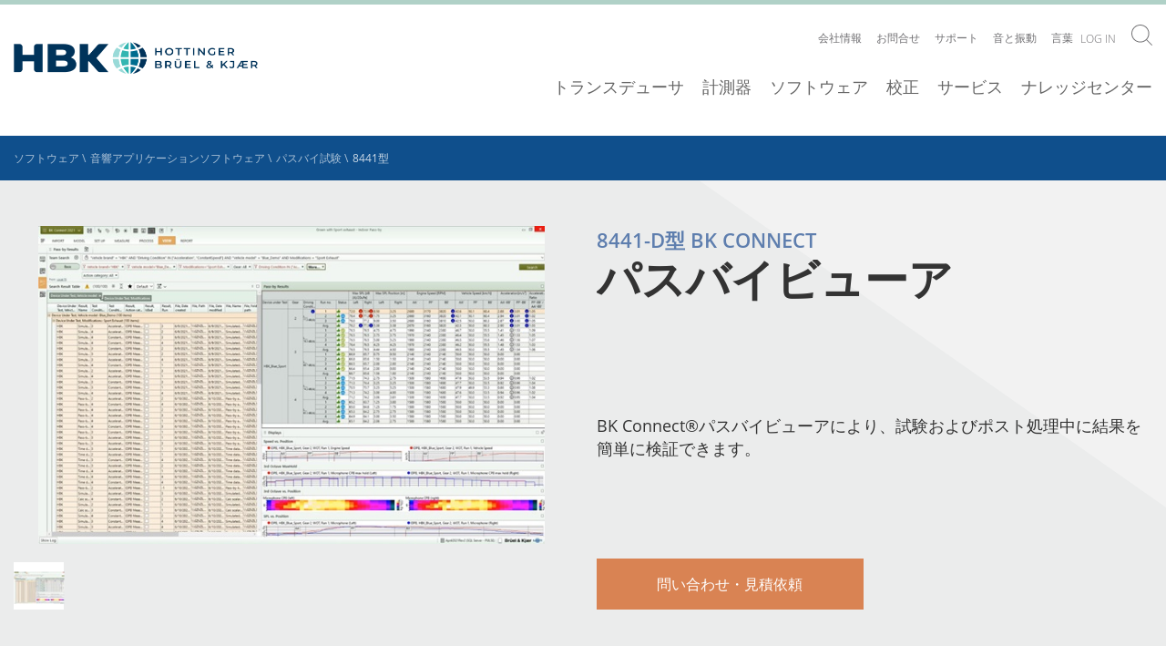

--- FILE ---
content_type: text/html; charset=utf-8
request_url: https://www.bksv.com/ja/analysis-software/acoustic-analysis-software/pass-by-noise-testing/pass-by-viewer
body_size: 20612
content:

<!DOCTYPE html>
<!--[if IE 9]><html class="ie-9"><!endif>-->

<html lang='ja'>
<head>
    <script id="CookieConsent" src="https://policy.app.cookieinformation.com/uc.js" data-culture="EN" type="f5d48d0e58c2eabcc1b4ea4d-text/javascript"></script>

    

    <!-- Google Tag Manager -->
    <script type="f5d48d0e58c2eabcc1b4ea4d-text/javascript">
    (function (w, d, s, l, i) {
        w[l] = w[l] || []; w[l].push({
            'gtm.start':
                new Date().getTime(), event: 'gtm.js'
        }); var f = d.getElementsByTagName(s)[0],
            j = d.createElement(s), dl = l != 'dataLayer' ? '&l=' + l : ''; j.async = true; j.src =
                'https://www.googletagmanager.com/gtm.js?id=' + i + dl; f.parentNode.insertBefore(j, f);
        })(window, document, 'script', 'dataLayer', 'GTM-P29XD9');</script>
    <!-- End Google Tag Manager -->

    <meta name="viewport" content="width=device-width, initial-scale=1.0">
    <meta name="format-detection" content="telephone=no">

    <link href="/Components/Project/Design/Dist/Global/fonts/open-sans-v17-latin-300.woff" as="font" type="font/woff" crossorigin>
    <link href="/Components/Project/Design/Dist/Global/fonts/open-sans-v17-latin-300.woff2" as="font" type="font/woff2" crossorigin>

    <link href="/Components/Project/Design/Dist/Global/fonts/open-sans-v17-latin-600.woff" as="font" type="font/woff" crossorigin>
    <link href="/Components/Project/Design/Dist/Global/fonts/open-sans-v17-latin-600.woff2" as="font" type="font/woff2" crossorigin>

    <link href="/Components/Project/Design/Dist/Global/fonts/open-sans-v17-latin-regular.woff" as="font" type="font/woff" crossorigin>
    <link href="/Components/Project/Design/Dist/Global/fonts/open-sans-v17-latin-regular.woff2" as="font" type="font/woff2" crossorigin>

    <link href="/Components/Project/Design/Dist/Global/fonts/sinewssanspro-1000wt_medium-webfont.woff" as="font" type="font/woff" crossorigin>
    <link href="/Components/Project/Design/Dist/Global/fonts/sinewssanspro-1000wt_medium-webfont.woff2" as="font" type="font/woff2" crossorigin>

    <link rel="apple-touch-icon-precomposed" sizes="57x57" href="/Components/Project/Design/Dist/Global/images/favicons/apple-touch-icon-57x57.png" />
    <link rel="apple-touch-icon-precomposed" sizes="114x114" href="/Components/Project/Design/Dist/Global/images/favicons/apple-touch-icon-114x114.png" />
    <link rel="apple-touch-icon-precomposed" sizes="72x72" href="/Components/Project/Design/Dist/Global/images/favicons/apple-touch-icon-72x72.png" />
    <link rel="apple-touch-icon-precomposed" sizes="144x144" href="/Components/Project/Design/Dist/Global/images/favicons/apple-touch-icon-144x144.png" />
    <link rel="apple-touch-icon-precomposed" sizes="120x120" href="/Components/Project/Design/Dist/Global/images/favicons/apple-touch-icon-120x120.png" />
    <link rel="apple-touch-icon-precomposed" sizes="152x152" href="/Components/Project/Design/Dist/Global/images/favicons/apple-touch-icon-152x152.png" />
    <link rel="icon" type="image/png" href="/Components/Project/Design/Dist/Global/images/favicons/favicon-32x32.png" sizes="32x32" />
    <link rel="icon" type="image/png" href="/Components/Project/Design/Dist/Global/images/favicons/favicon-16x16.png" sizes="16x16" />
    <meta name="application-name" content="Brüel & Kjær | B&K | Sound and Vibration" />
    <meta name="msapplication-TileColor" content="#da532c" />
    <meta name="msapplication-TileImage" content="/Components/Project/Design/Dist/Global/images/favicons/mstile-144x144.png" />




<script charset="ISO-8859-1" src="//fast.wistia.com/assets/external/E-v1.js" async type="f5d48d0e58c2eabcc1b4ea4d-text/javascript"></script>

    


    <meta name="theme-color" content="#ffffff">

    
<meta name="VIcurrentDateTime" content="639048897209783472" />
<script type="f5d48d0e58c2eabcc1b4ea4d-text/javascript" src="/layouts/system/VisitorIdentification.js"></script>




    
	<link rel="stylesheet" type="text/css" href="/-/design/Components/Project/Design/Dist/Global/styles/style---b881815b.css">

    <title>8441型BK Connectパスバイビューア | Br&#252;el &amp; Kj&#230;r</title>
<meta name="description" content="BK Connect パスバイビューアは、屋内または屋外試験の通過騒音データを表示するために特別に設計されています。  |ブリュエル・ケアーー">
<link rel="canonical" href="https://www.bksv.com/ja/analysis-software/acoustic-analysis-software/pass-by-noise-testing/pass-by-viewer" /><link itemprop="url" href="https://www.bksv.com/ja/analysis-software/acoustic-analysis-software/pass-by-noise-testing/pass-by-viewer" /><link rel="alternate" href="https://www.bksv.com/en/analysis-software/acoustic-analysis-software/pass-by-noise-testing/pass-by-viewer" hreflang="x-default" /><link rel="alternate" href="https://www.bksv.com/en/analysis-software/acoustic-analysis-software/pass-by-noise-testing/pass-by-viewer" hreflang="en" /><link rel="alternate" href="https://www.bksv.com/de/analysis-software/acoustic-analysis-software/pass-by-noise-testing/pass-by-viewer" hreflang="de" /><link rel="alternate" href="https://www.bksv.com/es/analysis-software/acoustic-analysis-software/pass-by-noise-testing/pass-by-viewer" hreflang="es" /><link rel="alternate" href="https://www.bksv.com/ja/analysis-software/acoustic-analysis-software/pass-by-noise-testing/pass-by-viewer" hreflang="ja" /><link rel="alternate" href="https://www.bksv.com/ko/analysis-software/acoustic-analysis-software/pass-by-noise-testing/pass-by-viewer" hreflang="ko" /><link rel="alternate" href="https://www.bksv.com/it/analysis-software/acoustic-analysis-software/pass-by-noise-testing/pass-by-viewer" hreflang="it" /><link rel="alternate" href="https://www.bksv.com/pt/analysis-software/acoustic-analysis-software/pass-by-noise-testing/pass-by-viewer" hreflang="pt" /><link rel="alternate" href="https://www.bksv.com/zh/analysis-software/acoustic-analysis-software/pass-by-noise-testing/pass-by-viewer" hreflang="zh" /><link rel="alternate" href="https://www.bksv.com/fr/analysis-software/acoustic-analysis-software/pass-by-noise-testing/pass-by-viewer" hreflang="fr" /><meta name="robots" content="index, follow" >

    <link rel="stylesheet" href="/customcss/temp-styles.css">
</head>

<body >



    <!-- Google Tag Manager (noscript) -->
    <noscript>
        <iframe src="https://www.googletagmanager.com/ns.html?id=GTM-P29XD9"
                height="0" width="0" style="display: none; visibility: hidden"></iframe>
    </noscript>
    <!-- End Google Tag Manager (noscript) -->
    <svg xmlns="http://www.w3.org/2000/svg" xmlns:xlink="http://www.w3.org/1999/xlink"><defs><svg viewBox="0 0 400 400" id="arrow-down-outline" xmlns="http://www.w3.org/2000/svg"><path d="M200 0C89.5 0 0 89.5 0 200s89.5 200 200 200 200-89.5 200-200S310.5 0 200 0zm0 382.6C99.3 382.6 17.4 300.7 17.4 200S99.3 17.4 200 17.4 382.6 99.3 382.6 200 300.7 382.6 200 382.6z"/><path d="M208.7 259.2V95.5h-17.4v163.7l-60-59.9-12.3 12.2 81 81 81-81-12.3-12.2z"/></svg><svg viewBox="0 0 400 400" id="arrow-down-solid" xmlns="http://www.w3.org/2000/svg"><path d="M200 0C89.5 0 0 89.5 0 200s89.5 200 200 200 200-89.5 200-200S310.5 0 200 0zm0 292.5l-81-81 12.3-12.3 60 60V95.5h17.4v163.7l60-60 12.3 12.3-81 81z"/></svg><svg viewBox="0 0 400 400" id="arrow-left-outline" xmlns="http://www.w3.org/2000/svg"><path d="M200 0C89.5 0 0 89.5 0 200s89.5 200 200 200 200-89.5 200-200S310.5 0 200 0zm0 382.6C99.3 382.6 17.4 300.7 17.4 200S99.3 17.4 200 17.4 382.6 99.3 382.6 200 300.7 382.6 200 382.6z"/><path d="M204 131.3L191.7 119l-80.9 81 80.9 81 12.3-12.3-59.9-60h163.6v-17.4H144z"/></svg><svg viewBox="0 0 400 400" id="arrow-left-solid" xmlns="http://www.w3.org/2000/svg"><path d="M200 0C89.5 0 0 89.5 0 200s89.5 200 200 200 200-89.5 200-200S310.5 0 200 0zm107.7 208.7H144.1l60 60-12.4 12.3-80.9-81 81-81 12.3 12.3-60 60h163.7l-.1 17.4z"/></svg><svg viewBox="0 0 197 162" id="arrow-right" xmlns="http://www.w3.org/2000/svg"><path d="M116 0l-12.3 12.3 60 60H0v17.4h163.7l-60 60L116 162l81-81z"/></svg><svg viewBox="0 0 400 400" id="arrow-right-outline" xmlns="http://www.w3.org/2000/svg"><path d="M200 0C89.5 0 0 89.5 0 200s89.5 200 200 200 200-89.5 200-200S310.5 0 200 0zm0 382.6C99.3 382.6 17.4 300.7 17.4 200S99.3 17.4 200 17.4 382.6 99.3 382.6 200 300.7 382.6 200 382.6z"/><path d="M203.9 119l-12.3 12.3 60 60H87.9v17.4h163.7l-60 60 12.3 12.3 81-81z"/></svg><svg viewBox="0 0 400 400" id="arrow-right-solid" xmlns="http://www.w3.org/2000/svg"><path d="M199.9 0C89.5 0-.1 89.5-.1 200s89.5 200 200 200 200-89.5 200-200S310.4 0 199.9 0zm4 281l-12.3-12.3 60-60H87.9v-17.4h163.7l-60-60 12.3-12.3 81 81-81 81z"/></svg><svg viewBox="0 0 400 400" id="arrow-up-outline" xmlns="http://www.w3.org/2000/svg"><path d="M200 0C89.5 0 0 89.5 0 200s89.5 200 200 200 200-89.5 200-200S310.5 0 200 0zm0 382.6C99.3 382.6 17.4 300.7 17.4 200S99.3 17.4 200 17.4 382.6 99.3 382.6 200 300.7 382.6 200 382.6z"/><path d="M200 101.7L187.7 114 119 182.7l12.3 12.3 60-60v163.7h17.4V135l60 60 12.3-12.3-68.7-68.7z"/></svg><svg viewBox="0 0 400 400" id="arrow-up-solid" xmlns="http://www.w3.org/2000/svg"><path d="M200 0C89.5 0 0 89.5 0 200s89.5 200 200 200 200-89.5 200-200S310.5 0 200 0zm68.7 195l-60-60v163.7h-17.4V135l-60 60-12.3-12.3 68.7-68.7 12.3-12.3 12.3 12.3 68.7 68.7-12.3 12.3z"/></svg><svg viewBox="0 0 9.31 5.36" id="asc-desc"><path d="M.71 0L0 .71l3.95 3.95.71.7.7-.7L9.31.71 8.6 0 4.66 3.94.71 0z"/></svg><svg viewBox="0 0 400 400" id="calendar-outline" xmlns="http://www.w3.org/2000/svg"><path d="M200 0C89.5 0 0 89.5 0 200s89.5 200 200 200 200-89.5 200-200S310.5 0 200 0zm0 382.6C99.3 382.6 17.4 300.7 17.4 200S99.3 17.4 200 17.4 382.6 99.3 382.6 200 300.7 382.6 200 382.6z"/><path d="M278.3 103.8H121.7c-9.6 0-17.4 7.8-17.4 17.4v157.6c0 9.6 7.8 17.4 17.4 17.4h156.5c9.6 0 17.4-7.8 17.4-17.4V121.2c.1-9.6-7.8-17.4-17.3-17.4zm0 17.4v35.9H121.7v-35.9h156.6zM121.7 278.8V174.5h156.5v104.3H121.7z"/></svg><svg viewBox="0 0 400 400" id="calendar-solid" xmlns="http://www.w3.org/2000/svg"><path d="M121.7 174.5h156.5v104.3H121.7zm0-53.3h156.5v35.9H121.7z"/><path d="M200 0C89.5 0 0 89.5 0 200s89.5 200 200 200 200-89.5 200-200S310.5 0 200 0zm95.7 278.8c0 9.6-7.8 17.4-17.4 17.4H121.7c-9.6 0-17.4-7.8-17.4-17.4V121.2c0-9.6 7.8-17.4 17.4-17.4h156.5c9.6 0 17.4 7.8 17.4 17.4v157.6h.1z"/></svg><svg viewBox="0 0 400 400" id="checkmark-outline" xmlns="http://www.w3.org/2000/svg"><path d="M200 0C89.5 0 0 89.5 0 200s89.5 200 200 200 200-89.5 200-200S310.5 0 200 0zm0 382.6C99.3 382.6 17.4 300.7 17.4 200S99.3 17.4 200 17.4 382.6 99.3 382.6 200 300.7 382.6 200 382.6z"/><path d="M179.8 254l-51.9-51.8-12.3 12.3 64.2 64.1 116.8-116.8-12.3-12.3z"/></svg><svg viewBox="0 0 400 400" id="checkmark-solid" xmlns="http://www.w3.org/2000/svg"><path d="M200 0C89.5 0 0 89.5 0 200s89.5 200 200 200 200-89.5 200-200S310.5 0 200 0zm-20.2 278.6l-64.2-64.2 12.3-12.3 51.9 51.9 104.5-104.5 12.3 12.3-116.8 116.8z"/></svg><svg viewBox="0 0 23 23" id="chevron-right"><path d="M11.5 0A11.5 11.5 0 1 0 23 11.5 11.5 11.5 0 0 0 11.5 0m0 22A10.5 10.5 0 1 1 22 11.5 10.51 10.51 0 0 1 11.5 22"/><path d="M9.53 15.45l.7.71 3.95-3.95.71-.71-.71-.71-3.95-3.95-.7.71 3.94 3.95-3.94 3.95z"/></svg><svg viewBox="0 0 400 400" id="clock-outline" xmlns="http://www.w3.org/2000/svg"><path d="M200 0C89.5 0 0 89.5 0 200s89.5 200 200 200 200-89.5 200-200S310.5 0 200 0zm0 382.6C99.3 382.6 17.4 300.7 17.4 200S99.3 17.4 200 17.4 382.6 99.3 382.6 200 300.7 382.6 200 382.6z"/><path d="M208.7 79.2h-17.4v152.5h87v-17.4h-69.6z"/></svg><svg viewBox="0 0 400 400" id="clock-solid" xmlns="http://www.w3.org/2000/svg"><path d="M200 0C89.5 0 0 89.5 0 200s89.5 200 200 200 200-89.5 200-200S310.5 0 200 0zm78.3 231.7h-87V79.2h17.4v135.1h69.6v17.4z"/></svg><svg viewBox="0 0 400 400" id="close-outline" xmlns="http://www.w3.org/2000/svg"><path d="M341.4 58.6C302.4 19.5 251.2 0 200 0S97.6 19.5 58.6 58.6c-78.1 78.1-78.1 204.7 0 282.8 39 39.1 90.2 58.6 141.4 58.6s102.4-19.5 141.4-58.6c78.1-78.1 78.1-204.7 0-282.8zm-12.3 270.5c-34.5 34.5-80.3 53.5-129.1 53.5s-94.6-19-129.1-53.5S17.4 248.8 17.4 200s19-94.6 53.5-129.1S151.2 17.4 200 17.4s94.6 19 129.1 53.5c71.2 71.2 71.2 187 0 258.2z"/><path d="M261.5 126.2L200 187.7l-61.5-61.5-12.3 12.3 61.5 61.5-61.5 61.5 12.3 12.3 61.5-61.5 61.5 61.5 12.3-12.3-61.5-61.5 61.5-61.5z"/></svg><svg viewBox="0 0 400 400" id="close-solid" xmlns="http://www.w3.org/2000/svg"><path d="M341.4 58.6c-78.1-78.1-204.7-78.1-282.8 0s-78.1 204.7 0 282.8 204.7 78.1 282.8 0 78.1-204.7 0-282.8zm-67.6 202.9l-12.3 12.3-61.5-61.5-61.5 61.5-12.3-12.3 61.5-61.5-61.5-61.5 12.3-12.3 61.5 61.5 61.5-61.5 12.3 12.3-61.5 61.5 61.5 61.5z"/></svg><svg viewBox="0 0 400 400" id="download-outline" xmlns="http://www.w3.org/2000/svg"><path d="M200 0C89.5 0 0 89.5 0 200s89.5 200 200 200 200-89.5 200-200S310.5 0 200 0zm0 382.6C99.3 382.6 17.4 300.7 17.4 200S99.3 17.4 200 17.4 382.6 99.3 382.6 200 300.7 382.6 200 382.6z"/><path d="M119 277.2h161.9v17.4H119zm162-100.3l-12.3-12.3-60 59.9V105.4h-17.4v119.2l-60-60-12.3 12.3 81 80.9z"/></svg><svg viewBox="0 0 400 400" id="download-solid" xmlns="http://www.w3.org/2000/svg"><path d="M200 0C89.5 0 0 89.5 0 200s89.5 200 200 200 200-89.5 200-200S310.5 0 200 0zm-68.7 164.6l60 60V105.4h17.4v119.1l60-60 12.3 12.3-81 81-81-81 12.3-12.2zm149.7 130H119v-17.4h162v17.4z"/></svg><svg viewBox="0 0 23 23" id="edit"><path d="M11.5 0A11.5 11.5 0 1 0 23 11.5 11.5 11.5 0 0 0 11.5 0m0 22A10.5 10.5 0 1 1 22 11.5 10.51 10.51 0 0 1 11.5 22"/><path d="M10.34 15.02l.71-.71 6.01-6.01-.71-.7-6.01 6.01m-3.5 1.52h9.31v1H6.84z"/></svg><svg viewBox="0 0 400 400" id="empty-outline" xmlns="http://www.w3.org/2000/svg"><path d="M200 17.4c100.7 0 182.6 81.9 182.6 182.6S300.7 382.6 200 382.6 17.4 300.7 17.4 200 99.3 17.4 200 17.4M200 0C89.5 0 0 89.5 0 200s89.5 200 200 200 200-89.5 200-200S310.5 0 200 0z"/></svg><svg viewBox="0 0 400 400" id="empty-solid" xmlns="http://www.w3.org/2000/svg"><circle cx="200" cy="200" r="200"/></svg><svg viewBox="0 0 400 400" id="information-outline" xmlns="http://www.w3.org/2000/svg"><path d="M200 0C89.5 0 0 89.5 0 200s89.5 200 200 200 200-89.5 200-200S310.5 0 200 0zm0 382.6C99.3 382.6 17.4 300.7 17.4 200S99.3 17.4 200 17.4 382.6 99.3 382.6 200 300.7 382.6 200 382.6z"/><path d="M193.5 110.9h17.4v17.4h-17.4zm17.4 50h-34.6v17.4h17.2v89.1h-17.2v17.4H228v-17.4h-17.1z"/></svg><svg viewBox="0 0 400 400" id="information-solid" xmlns="http://www.w3.org/2000/svg"><path d="M200 0C89.5 0 0 89.5 0 200s89.5 200 200 200 200-89.5 200-200S310.5 0 200 0zm-6.5 110.9h17.4v17.4h-17.4v-17.4zM228 284.8h-51.6v-17.4h17.1v-89.1h-17.1v-17.4h34.5v106.5H228v17.4z"/></svg><svg viewBox="0 0 400 400" id="language-outline" xmlns="http://www.w3.org/2000/svg"><path d="M199.5 15.9c100.7 0 182.6 81.9 182.6 182.6s-81.9 182.6-182.6 182.6S16.9 299.2 16.9 198.5 98.8 15.9 199.5 15.9m0-17.4C89-1.5-.5 88-.5 198.5s89.5 200 200 200 200-89.5 200-200-89.5-200-200-200z"/><path d="M312.5 294.2h-17.4l-17.4-34.8h-52.2l-17.4 34.8h-17.4L243 172.4h17.4l52.1 121.8zM230.8 242h41.7L252 192.3 230.8 242zM243 137.6H86.5v-17.4H156v-17.4h17.4v17.4H243zM117.5 257.8l-10-14.2c23.1-16.2 83.2-66.9 83.2-105.9h17.4c.1 56-86.9 117.5-90.6 120.1z"/><path d="M197.3 242c-21.8-19.1-76.1-67.7-76.1-87h17.4-8.7l8.7-.1c1.1 9.1 35.3 44.5 66.6 71.9l-7.9 15.2z"/></svg><svg viewBox="0 0 9.31 1" id="line"><path d="M0 0h9.31v1H0z"/></svg><svg viewBox="0 0 400 400" id="minus-outline" xmlns="http://www.w3.org/2000/svg"><path d="M200 0C89.5 0 0 89.5 0 200s89.5 200 200 200 200-89.5 200-200S310.5 0 200 0zm0 382.6C99.3 382.6 17.4 300.7 17.4 200S99.3 17.4 200 17.4 382.6 99.3 382.6 200 300.7 382.6 200 382.6z"/><path d="M104.3 191.3h191.3v17.4H104.3z"/></svg><svg viewBox="0 0 400 400" id="minus-solid" xmlns="http://www.w3.org/2000/svg"><path d="M200 0C89.5 0 0 89.5 0 200s89.5 200 200 200 200-89.5 200-200S310.5 0 200 0zm95.7 208.7H104.3v-17.4h191.3v17.4h.1z"/></svg><svg viewBox="0 0 400 400" id="pin-outline" xmlns="http://www.w3.org/2000/svg"><path class="best0" d="M200 0C89.5 0 0 89.5 0 200s89.5 200 200 200 200-89.5 200-200S310.5 0 200 0zm0 382.6C99.3 382.6 17.4 300.7 17.4 200S99.3 17.4 200 17.4 382.6 99.3 382.6 200 300.7 382.6 200 382.6z"/><path class="best0" d="M198.2 94.9c-37.4 0-67.6 29.6-69.3 66.5 0 1-.3 2-.3 3 0 9.6 1.9 18.7 5.4 27 .1.3 64.1 124.8 64.1 124.8s64-124.5 64.1-124.8c3.5-8.3 5.4-17.4 5.4-27 0-1-.3-2-.3-3-1.4-36.9-31.7-66.5-69.1-66.5zm48.4 89.3c-3.1 6-30.4 59.3-48.3 94.1-17.9-34.8-45.3-88.1-48.3-94.1-2.5-6.1-3.8-12.5-3.8-19 .1-1 .2-1.9.3-2.9 1.2-28 24-49.9 51.9-49.9s50.7 21.9 51.9 49.9c0 .9.1 1.8.3 2.9-.3 6.5-1.6 12.9-4 19z"/></svg><svg viewBox="0 0 400 400" id="pin-solid" xmlns="http://www.w3.org/2000/svg"><path d="M198.2 112.3c-27.9 0-50.7 21.9-51.9 49.9 0 1-.2 1.9-.3 2.9.1 6.6 1.4 13 3.8 19 3.1 6 30.4 59.3 48.3 94.1 17.9-34.8 45.3-88.1 48.3-94.1 2.5-6.1 3.8-12.5 3.8-19-.1-1.1-.2-2-.3-2.9-1-28-23.8-49.9-51.7-49.9z"/><path d="M200 0C89.5 0 0 89.5 0 200s89.5 200 200 200 200-89.5 200-200S310.5 0 200 0zm62.4 191.5c-.1.3-64.1 124.8-64.1 124.8s-64-124.5-64.1-124.8c-3.5-8.3-5.4-17.4-5.4-27 0-1 .3-2 .3-3 1.6-37 31.9-66.5 69.3-66.5s67.6 29.6 69.3 66.5c0 1 .3 2 .3 3-.2 9.6-2.1 18.7-5.6 27z"/></svg><svg viewBox="0 0 400 400" id="plus-outline" xmlns="http://www.w3.org/2000/svg"><path d="M200 0C89.5 0 0 89.5 0 200s89.5 200 200 200 200-89.5 200-200S310.5 0 200 0zm0 382.6C99.3 382.6 17.4 300.7 17.4 200S99.3 17.4 200 17.4 382.6 99.3 382.6 200 300.7 382.6 200 382.6z"/><path d="M208.7 104.3h-17.4v87h-87v17.4h87v87h17.4v-87h87v-17.4h-87z"/></svg><svg viewBox="0 0 400 400" id="plus-solid" xmlns="http://www.w3.org/2000/svg"><path d="M200 0C89.5 0 0 89.5 0 200s89.5 200 200 200 200-89.5 200-200S310.5 0 200 0zm95.7 208.7h-87v87h-17.4v-87h-87v-17.4h87v-87h17.4v87h87v17.4z"/></svg><svg viewBox="0 0 400 400" id="price-outline" xmlns="http://www.w3.org/2000/svg"><path d="M200 0C89.5 0 0 89.5 0 200s89.5 200 200 200 200-89.5 200-200S310.5 0 200 0zm0 382.6C99.3 382.6 17.4 300.7 17.4 200S99.3 17.4 200 17.4 382.6 99.3 382.6 200 300.7 382.6 200 382.6z"/><path d="M280.2 103.8h-80.8c-3.7 0-7 1.4-9.7 3.5l-94.3 93.5C82 214.3 82 236.5 95.5 250l55.3 55.3c6.8 6.8 15.7 10.1 24.6 10.1 8.9 0 17.8-3.4 24.6-10.1l93.5-94.3c2-2.8 3.5-6 3.5-9.7v-80.8c0-9.1-7.5-16.7-16.8-16.7zm-.6 97L187.7 293c-3.3 3.3-7.6 5.1-12.3 5.1s-9-1.8-12.3-5.1l-55.3-55.3c-6.8-6.8-6.8-17.8 0-24.6l92.4-91.9h79.4v79.6z"/><path d="M246.2 173.8c5.3-5.3 5.3-13.9 0-19.2s-13.9-5.3-19.2 0-5.3 13.9 0 19.2 14 5.3 19.2 0z"/></svg><svg viewBox="0 0 400 400" id="price-solid" xmlns="http://www.w3.org/2000/svg"><path d="M200 0C89.5 0 0 89.5 0 200s89.5 200 200 200 200-89.5 200-200S310.5 0 200 0zm97 201.4c0 3.7-1.4 7-3.5 9.7L200 305.3c-6.8 6.8-15.7 10.1-24.6 10.1-8.9 0-17.8-3.4-24.6-10.1L95.5 250c-13.5-13.5-13.5-35.7 0-49.2l94.3-93.5c2.8-2 6-3.5 9.7-3.5h80.8c9.3 0 16.8 7.6 16.8 16.8l-.1 80.8z"/><path d="M107.8 213.1c-6.8 6.8-6.8 17.8 0 24.6l55.3 55.3c3.3 3.3 7.6 5.1 12.3 5.1s9-1.8 12.3-5.1l91.9-92.3v-79.5h-79.4l-92.4 91.9zM227 154.6c5.3-5.3 13.9-5.3 19.2 0s5.3 13.9 0 19.2-13.9 5.3-19.2 0-5.3-13.9 0-19.2z"/></svg><svg viewBox="0 0 400 400" id="question-outline" xmlns="http://www.w3.org/2000/svg"><path class="bkst0" d="M200 0C89.5 0 0 89.5 0 200s89.5 200 200 200 200-89.5 200-200S310.5 0 200 0zm0 382.6C99.3 382.6 17.4 300.7 17.4 200S99.3 17.4 200 17.4 382.6 99.3 382.6 200 300.7 382.6 200 382.6z"/><path class="bkst0" d="M242.7 119.5c-9.1-8-21.8-12.1-38.1-12.1-17.6 0-34.4 4.2-50.5 12.7l7.5 17.3c8.3-4.2 15.6-7 22-8.6 6.4-1.6 12.9-2.4 19.7-2.4 10.5 0 18.5 2.4 24.1 7.1 5.6 4.7 8.4 11.4 8.4 20.1 0 7-1.5 13-4.5 17.9-3 4.9-10.3 12.3-21.9 22.1-8.3 7.2-14.1 14-17.1 20.4-3.1 6.4-4.6 14.6-4.6 24.6v6.9h16.5v-4.2c0-8.1 1.4-14.6 4.1-19.4 2.8-4.9 8.5-10.9 17.1-18.3 10.7-9.4 17.7-16.2 21-20.4 3.2-4.2 5.7-8.7 7.4-13.4 1.7-4.7 2.5-10.2 2.5-16.4 0-14.6-4.5-25.9-13.6-33.9zm-46 146.5c-10.2 0-15.3 5.8-15.3 17.4 0 15.9 10.9 17.2 15.3 17.2 4.9 0 15.5-.9 15.5-17.2 0-16.2-10.6-17.4-15.5-17.4z"/></svg><svg viewBox="0 0 400 400" id="question-solid" xmlns="http://www.w3.org/2000/svg"><path d="M200 0C89.5 0 0 89.5 0 200s89.5 200 200 200 200-89.5 200-200S310.5 0 200 0zm-3.3 300.6c-4.4 0-15.3-1.6-15.3-17.2 0-11.6 5.1-17.4 15.3-17.4 4.9 0 15.4 1.2 15.4 17.4 0 17.3-10.5 17.2-15.4 17.2zm56.9-130.9c-1.7 4.7-4.1 9.2-7.4 13.4-3.2 4.2-10.2 11-21 20.4-8.6 7.3-14.3 13.4-17.1 18.3-2.8 4.9-4.1 11.3-4.1 19.4v4.2h-16.5v-6.9c0-10 1.5-18.2 4.6-24.6 3.1-6.4 8.8-13.2 17.1-20.4 11.6-9.8 18.9-17.2 21.9-22.1 3-4.9 4.5-10.9 4.5-17.9 0-8.7-2.8-15.4-8.4-20.1-5.6-4.7-13.6-7.1-24.1-7.1-6.7 0-13.3.8-19.7 2.4-6.4 1.6-13.7 4.4-22 8.6l-7.5-17.3c16.1-8.4 32.9-12.7 50.5-12.7 16.3 0 28.9 4 38 12s13.6 19.3 13.6 33.9c.1 6.3-.7 11.7-2.4 16.5z"/></svg><svg viewBox="0 0 400 400" id="refresh-outline" xmlns="http://www.w3.org/2000/svg"><path d="M200 0C89.5 0 0 89.5 0 200s89.5 200 200 200 200-89.5 200-200S310.5 0 200 0zm0 382.6C99.3 382.6 17.4 300.7 17.4 200S99.3 17.4 200 17.4 382.6 99.3 382.6 200 300.7 382.6 200 382.6z"/><path d="M201.8 109.1l21-21-12.3-12.3-43 43 43 43 12.3-12.3-22.9-23.1h.2c43.2 0 78.3 35.1 78.3 78.3S243.2 283 200 283s-78.3-35.1-78.3-78.3c0-21.5 8.7-41 22.9-55.2l-12.3-12.3c-17.3 17.3-27.9 41.2-27.9 67.5 0 52.8 42.8 95.7 95.7 95.7 52.8 0 95.7-42.8 95.7-95.7-.1-52.2-42-94.6-94-95.6z"/></svg><svg viewBox="0 0 400 400" id="refresh-solid" xmlns="http://www.w3.org/2000/svg"><path d="M200 0C89.5 0 0 89.5 0 200s89.5 200 200 200 200-89.5 200-200S310.5 0 200 0zm0 300.4c-52.8 0-95.7-42.8-95.7-95.7 0-26.4 10.7-50.2 27.9-67.5l12.3 12.3c-14.1 14.2-22.9 33.7-22.9 55.2 0 43.2 35.1 78.3 78.3 78.3 43.2 0 78.3-35.1 78.3-78.3 0-43.2-35.1-78.3-78.3-78.3h-.2l22.9 23.1-12.3 12.3-43-43 43-43 12.3 12.3-21 21c52 .9 93.9 43.3 93.9 95.6.2 52.8-42.7 95.7-95.5 95.7z"/></svg><svg viewBox="0 0 400 400" id="search" xmlns="http://www.w3.org/2000/svg"><path d="M296.9 284.8c60.6-66.9 58.8-170.3-5.7-234.9C257.8 16.7 214.2 0 170.5 0 126.9 0 83.3 16.7 50 50c-66.6 66.6-66.6 174.6 0 241.2 33.3 33.3 76.9 50 120.6 50 41 0 81.8-14.9 114.3-44.2l103 103 12.1-12.1-103.1-103.1zm-17.8-5.7c-29 29-67.5 45-108.5 45s-79.5-16-108.5-45C2.2 219.2 2.2 121.9 62 62c29-29 67.5-45 108.5-45S250 33 279 62c59.9 59.9 59.9 157.2.1 217.1z"/></svg></defs></svg>

    <header class="header">
        <div class="header__container">
            <!--googleoff: all-->
<div class="header-logo">
  <a href="/ja" class="header-logo__link">
      <img class="header-logo__link__image" alt="logo" src="https://www.hbkworld.com/etc.clientlibs/digitalxn/base/clientlibs/publish/resources/assets/hbk-logo--desktop.png" 
           width="259px"
           height="35px"
           >
  </a>
</div>
<!--googleon: all-->
            


<div class="service-nav-wrapper">
  <div class="service-nav">

    
<ul class="service-nav__items">
        <li class="service-nav__items__item-box" data-navigation="top-level">
            <div class="service-nav__items__item-box__item">
                <a href="/ja/about" class="service-nav__items__item-box__item__link">会社情報</a>
                    <ul class="service-nav__items__item-box__item__subnavigation second-level-menu">
                        <a id="backlink" href="#" class="category-icon-link">
                            <svg class="icon  icon-white">
                                <use xmlns:xlink="http://www.w3.org/1999/xlink" xlink:href="#arrow-left-outline"></use>
                            </svg>
                        </a>
                        <li class="service-nav__items__item-box__item__subnavigation__item">

                                <a href="/ja/about/history"
                                   data-navigation="second-level"
                                   class="service-nav__items__item-box__item__subnavigation__item__link">沿革</a>
                        </li>
                        <li class="service-nav__items__item-box__item__subnavigation__item">

                                <a href="/ja/about/vision-and-values"
                                   data-navigation="second-level"
                                   class="service-nav__items__item-box__item__subnavigation__item__link">ビジョンとバリュー</a>
                        </li>
                        <li class="service-nav__items__item-box__item__subnavigation__item">

                                <a href="/ja/about/ethics"
                                   data-navigation="second-level"
                                   class="service-nav__items__item-box__item__subnavigation__item__link">企業倫理</a>
                        </li>
                        <li class="service-nav__items__item-box__item__subnavigation__item">

                                <a href="/ja/about/quality-environment"
                                   data-navigation="second-level"
                                   class="service-nav__items__item-box__item__subnavigation__item__link">品質と環境</a>
                        </li>
                        <li class="service-nav__items__item-box__item__subnavigation__item">

                                <a href="/ja/about/partners"
                                   data-navigation="second-level"
                                   class="service-nav__items__item-box__item__subnavigation__item__link">パートナー</a>
                        </li>
                        <li class="service-nav__items__item-box__item__subnavigation__item">

                                <a href="/ja/customers"
                                   data-navigation="second-level"
                                   class="service-nav__items__item-box__item__subnavigation__item__link">ユーザー事例</a>
                        </li>
                        <li class="service-nav__items__item-box__item__subnavigation__item">

                                <a href="/ja/about/jobs"
                                   data-navigation="second-level"
                                   class="service-nav__items__item-box__item__subnavigation__item__link">採用情報</a>
                        </li>
                    </ul>
            </div>
        </li>
        <li class="service-nav__items__item-box" data-navigation="top-level">
            <div class="service-nav__items__item-box__item">
                <a href="/ja/contact/japan" class="service-nav__items__item-box__item__link">お問合せ</a>
            </div>
        </li>
        <li class="service-nav__items__item-box" data-navigation="top-level">
            <div class="service-nav__items__item-box__item">
                <a href="/ja/services/support" class="service-nav__items__item-box__item__link">サポート</a>
                    <ul class="service-nav__items__item-box__item__subnavigation second-level-menu">
                        <a id="backlink" href="#" class="category-icon-link">
                            <svg class="icon  icon-white">
                                <use xmlns:xlink="http://www.w3.org/1999/xlink" xlink:href="#arrow-left-outline"></use>
                            </svg>
                        </a>
                        <li class="service-nav__items__item-box__item__subnavigation__item">

                                <a href="/ja/services/downloads"
                                   data-navigation="second-level"
                                   class="service-nav__items__item-box__item__subnavigation__item__link">ダウンロード</a>
                        </li>
                        <li class="service-nav__items__item-box__item__subnavigation__item">

                                <a href="/ja/services/support/license-management"
                                   data-navigation="second-level"
                                   class="service-nav__items__item-box__item__subnavigation__item__link">ライセンス管理</a>
                        </li>
                        <li class="service-nav__items__item-box__item__subnavigation__item">

                                <a href="/ja/services/support/support-request"
                                   data-navigation="second-level"
                                   class="service-nav__items__item-box__item__subnavigation__item__link">サポートのご依頼</a>
                        </li>
                        <li class="service-nav__items__item-box__item__subnavigation__item">

                                <a href="/ja/services/support/service-request"
                                   data-navigation="second-level"
                                   class="service-nav__items__item-box__item__subnavigation__item__link">修理校正のご依頼</a>
                        </li>
                        <li class="service-nav__items__item-box__item__subnavigation__item">

                                <a href="/ja/calibration/calibrationcloud"
                                   data-navigation="second-level"
                                   class="service-nav__items__item-box__item__subnavigation__item__link">オンライン校正データ</a>
                        </li>
                    </ul>
            </div>
        </li>
        <li class="service-nav__items__item-box" data-navigation="top-level">
            <div class="service-nav__items__item-box__item">
                <a href="/ja/knowledge/blog" class="service-nav__items__item-box__item__link">音と振動</a>
            </div>
        </li>
        <li class="service-nav__items__item-box" data-navigation="top-level">
            <div class="service-nav__items__item-box__item">
                <a href="/ja" class="service-nav__items__item-box__item__link">言葉</a>
                    <ul class="service-nav__items__item-box__item__subnavigation second-level-menu">
                        <a id="backlink" href="#" class="category-icon-link">
                            <svg class="icon  icon-white">
                                <use xmlns:xlink="http://www.w3.org/1999/xlink" xlink:href="#arrow-left-outline"></use>
                            </svg>
                        </a>
                        <li class="service-nav__items__item-box__item__subnavigation__item">

                                <a href="/en/analysis-software/acoustic-analysis-software/pass-by-noise-testing/pass-by-viewer"
                                   data-navigation="second-level"
                                   class="service-nav__items__item-box__item__subnavigation__item__link">企業（英語）</a>
                        </li>
                        <li class="service-nav__items__item-box__item__subnavigation__item">

                                <a href="/de/analysis-software/acoustic-analysis-software/pass-by-noise-testing/pass-by-viewer"
                                   data-navigation="second-level"
                                   class="service-nav__items__item-box__item__subnavigation__item__link">ドイツ</a>
                        </li>
                        <li class="service-nav__items__item-box__item__subnavigation__item">

                                <a href="/fr/analysis-software/acoustic-analysis-software/pass-by-noise-testing/pass-by-viewer"
                                   data-navigation="second-level"
                                   class="service-nav__items__item-box__item__subnavigation__item__link">フランス</a>
                        </li>
                        <li class="service-nav__items__item-box__item__subnavigation__item">

                                <a href="/pt/analysis-software/acoustic-analysis-software/pass-by-noise-testing/pass-by-viewer"
                                   data-navigation="second-level"
                                   class="service-nav__items__item-box__item__subnavigation__item__link">ブラジル</a>
                        </li>
                        <li class="service-nav__items__item-box__item__subnavigation__item">

                                <a href="/it/analysis-software/acoustic-analysis-software/pass-by-noise-testing/pass-by-viewer"
                                   data-navigation="second-level"
                                   class="service-nav__items__item-box__item__subnavigation__item__link">イタリア</a>
                        </li>
                        <li class="service-nav__items__item-box__item__subnavigation__item">

                                <a href="/es/analysis-software/acoustic-analysis-software/pass-by-noise-testing/pass-by-viewer"
                                   data-navigation="second-level"
                                   class="service-nav__items__item-box__item__subnavigation__item__link">スペイン</a>
                        </li>
                        <li class="service-nav__items__item-box__item__subnavigation__item">

                                <a href="/zh/analysis-software/acoustic-analysis-software/pass-by-noise-testing/pass-by-viewer"
                                   data-navigation="second-level"
                                   class="service-nav__items__item-box__item__subnavigation__item__link">中国</a>
                        </li>
                        <li class="service-nav__items__item-box__item__subnavigation__item">

                                <a href="/ja/analysis-software/acoustic-analysis-software/pass-by-noise-testing/pass-by-viewer"
                                   data-navigation="second-level"
                                   class="service-nav__items__item-box__item__subnavigation__item__link">日本</a>
                        </li>
                        <li class="service-nav__items__item-box__item__subnavigation__item">

                                <a href="/ko/analysis-software/acoustic-analysis-software/pass-by-noise-testing/pass-by-viewer"
                                   data-navigation="second-level"
                                   class="service-nav__items__item-box__item__subnavigation__item__link">韓国</a>
                        </li>
                    </ul>
            </div>
        </li>
</ul>


    
    <form method="POST" action="/ja/analysis-software/acoustic-analysis-software/pass-by-noise-testing/pass-by-viewer" id="Form0" enctype="multipart/form-data">
<div class="aspNetHidden">
<input type="hidden" name="__VIEWSTATE" id="__VIEWSTATE" value="MECz2nsz9kZl/vJRdascPV+7cTfbFlaav2QbyXNNLPxSMy9nXl1I/dntC+46au/BT/mAwpTne3H1fyA0tnKRF80POANge49b16ESyGmbQfE8Qnrdh9c8n6JFZKO45fbGlFlgG9kR1QQNZ+GwpCy8BWDX6sxguO3St6R2T0WrKh22YWaCjuQfFE2yr4ttcJv2PfDuAYFDUBcK6QAfL8I9gs3ZlCym1mWhLWt7FU4EwoOp3N+OYHl2XkfFxDh9XDnoeXHYF/60+Swdr2Kp128zJsG3ciyZpKH6IoAeXeyY3z0ldZN/6k5gzRUX3Yt+uBuClcGMhK/gkTK2e2wrWHlzwnLTiVab2SGd44S7azSTvBoR+02a6V9BU8gC4L3qIJGcVoXAMnOt/iuD7Y9AUxKrhrB5NLKTBRGyWySeAbx+5W/07qlaHILjaxe2t48KhZC4JDG2ogYnUE2EofHSGAXe44IrChpKvqySXN3Om9ZlA0RZtYaKMDb5I9EIEW4Eyiia5SrWIPKVYXbFcAxux24d2GjSRsUb1Esh0RyKkC2OW1x54q9TGkipstbKVcmuvCZMivo5sznJeEIbDIWGR61OXtEc11AaVFOQM/Qsa+uiXjn1tbt/Q+Ws51mmXmlswo3XDxxB8oy+3cOwjqZPU3bDXRfHUA6oqzN1V5fym6Ff0lN0CaHsRnEgVG5EZQgmID6/OOyzgVZ2Vx2d0f09l8AywP9ZBncUT08/FU0iohsAMjlbzhmrFK11/[base64]/PYLj9wxrQ2k0oIoW1xlWZQuWgEHH8GGrG+1xjPi+KAIXGTi8eXquD0qoEZDin+uSssMxUgNzGZt31EhSDzZh/IUV6oBsZ9ptOvalCybirg24Sv8hSaSFbF4sih4lFxZJZy5FLH3mCoA/xqBvlMQV3nuDqZaF3nUCKgJ2phukTKuM1aQ1XBaKPwjNc6irCwE4BUoUzUppCWimm+vYrCQ9fM1jeUfufXHAPRMaGX3s9oyEtfVPYP5bqaXWf6IxxI+2xAq+r5vun5GuYo7FN4PXZq02yHVVeQ2/MZPt3CFhyiB/kiWRuTqvqtfKfKRE6QHgeNXvcC9xb200F4buTS5b6GH9scpQwTEi07XqN05vPUcXoGxPl6KDA4cgjW87bxk=" />
</div>


<script src="https://cdn.auth0.com/js/auth0/9.2.3/auth0.min.js" type="f5d48d0e58c2eabcc1b4ea4d-text/javascript"></script>


<style>
  .edit-profile-panel .dropdown-box {
    display:none;
  }

  .edit-profile-panel:hover .dropdown-box {
    display:block;
  }
</style>

    <a class="service-nav__items__item-box__item__link" href="/login-deprecating" class="login-button">
	LOG IN
    </a>

<!--
<div id="navClientLogin" data-component="LoginForm" data-auth-client-id="AUVNP5TsA0V1RYiMy3nFla6HlH1b7MXJ" data-auth-domain="login.bksv.com" data-auth-audience="https://bkcluster-prod.bksv.com/profileservice/" data-signup-url="https://account.bksv.com/Register?returnurl=https%3A%2F%2Fwww.bksv.com%2Fja%2Fanalysis-software%2Facoustic-analysis-software%2Fpass-by-noise-testing%2Fpass-by-viewer&language=ja" data-auth-callback-url="https://www.bksv.com/Legacy/Components/Framework/Security/Infrastructure/LoginCallback.ashx" data-return-url="https://www.bksv.com/ja/analysis-software/acoustic-analysis-software/pass-by-noise-testing/pass-by-viewer" data-dictionary-string="ja">
  <div id="ctl01_LoginPanel">
	
    <a href="#" class="login-button">
      ログイン
    </a>
  
</div>

  <div id="ctl01_ResetPanel">
	
  
</div>

  
</div>

-->

<div class="aspNetHidden">

	<input type="hidden" name="__VIEWSTATEGENERATOR" id="__VIEWSTATEGENERATOR" value="048C42E6" />
</div></form>

    <div class="service-nav__search-wrapper" data-component="ServiceSearch" data-search-page-url="/ja/search" data-search-page-query-param="q">
	<span class="service-nav__search-wrapper__search">
		
		<svg class="icon" version="1.1" id="search_x5F_icon" xmlns="http://www.w3.org/2000/svg" xmlns:xlink="http://www.w3.org/1999/xlink" x="0px"
				 y="0px" viewBox="0 0 400 400" style="enable-background:new 0 0 400 400;" xml:space="preserve">
<path id="magnify" d="M296.9,284.8c60.6-66.9,58.8-170.3-5.7-234.9C257.8,16.7,214.2,0,170.5,0C126.9,0,83.3,16.7,50,50
	c-66.6,66.6-66.6,174.6,0,241.2c33.3,33.3,76.9,50,120.6,50c41,0,81.8-14.9,114.3-44.2l103,103l12.1-12.1L296.9,284.8z M279.1,279.1
	c-29,29-67.5,45-108.5,45s-79.5-16-108.5-45C2.2,219.2,2.2,121.9,62,62c29-29,67.5-45,108.5-45S250,33,279,62
	C338.9,121.9,338.9,219.2,279.1,279.1z" />
</svg>

	</span>
	<input class="service-nav__search-wrapper__input" type="text" name="input-name-1" required="" placeholder="検索">
</div>

  </div>
</div>
  
  
  <aside class="snap-drawers" data-component="navigation">
    <article class="snap-drawer snap-drawer-left">
      <nav class="navigation">
          <ul class="navigation__item-wrapper">
                       <li class="navigation__item-wrapper__item" data-navigation="top-level">
                           <a class="navigation__item-wrapper__item__link" href="/ja/transducers">トランスデューサ</a>
                           	<ul class="navigation__item-wrapper__item__link__second-level-wrapper second-level-menu">
		<a id="backlink" href="#" class="category-icon-link">
			<svg class="icon  icon-white">
				<use xmlns:xlink="http://www.w3.org/1999/xlink" xlink:href="#arrow-left-outline"></use>
			</svg>
		</a>
		<li class="navigation__item-wrapper__item__link__second-level-wrapper__second-level-list">
			<ul>

					<li class="category-list-wrap">
						<ul class="category">
								<div class="navigation__image__wrapper">
									<picture data-component="lazyload" data-reveal-on-load="false">
<source data-srcset="/-/media/Images/menu-images/acoustic_transducers_302x160.ashx?w=300&hash=108B8E307BF81FDF99AF7B3657E47FE0D767205C 300w" sizes="300px"><img width="300px" heigth="160px" class="navigation__image" alt="B&K Acoustic Transducers" src="/-/media/Images/menu-images/acoustic_transducers_302x160.ashx?w=10&hash=36CF9812D4424AA0FEF6293B7FD3B01CD198BE50" data-src="/-/media/Images/menu-images/acoustic_transducers_302x160.ashx">
</picture>

									
								</div>
							<li class="navigation__item-wrapper__item__link__second-level-wrapper__second-level-list__third-level-wrapper__third-level-list--category">
								<a class="navigation__item-wrapper__item__link__second-level-wrapper__second-level-list__third-level-wrapper__third-level-list__third-level-category-link" data-navigation=second-level-0 href="/ja/transducers/acoustic">音響トランスデューサ</a>
							</li>
						</ul>
						  <ul class="navigation__item-wrapper__item__link__second-level-wrapper__second-level-list__third-level-wrapper" data-navigation=third-level-0>
      <li class="navigation__item-wrapper__item__link__second-level-wrapper__second-level-list__third-level-wrapper__third-level-list">
        <a class="navigation__item-wrapper__item__link__second-level-wrapper__second-level-list__third-level-wrapper__third-level-list__third-level-link" href="/ja/transducers/acoustic/microphones">計測用マイクロホン</a>
      </li>
      <li class="navigation__item-wrapper__item__link__second-level-wrapper__second-level-list__third-level-wrapper__third-level-list">
        <a class="navigation__item-wrapper__item__link__second-level-wrapper__second-level-list__third-level-wrapper__third-level-list__third-level-link" href="/ja/transducers/acoustic/binaural">バイノーラルヘッドセット</a>
      </li>
      <li class="navigation__item-wrapper__item__link__second-level-wrapper__second-level-list__third-level-wrapper__third-level-list">
        <a class="navigation__item-wrapper__item__link__second-level-wrapper__second-level-list__third-level-wrapper__third-level-list__third-level-link" href="/ja/transducers/acoustic/acoustic-material-testing-kits">音響材料試験キット</a>
      </li>
      <li class="navigation__item-wrapper__item__link__second-level-wrapper__second-level-list__third-level-wrapper__third-level-list">
        <a class="navigation__item-wrapper__item__link__second-level-wrapper__second-level-list__third-level-wrapper__third-level-list__third-level-link" href="/ja/transducers/acoustic/microphone-array">マイクロホンアレイ</a>
      </li>
      <li class="navigation__item-wrapper__item__link__second-level-wrapper__second-level-list__third-level-wrapper__third-level-list">
        <a class="navigation__item-wrapper__item__link__second-level-wrapper__second-level-list__third-level-wrapper__third-level-list__third-level-link" href="/ja/transducers/acoustic/calibrators">音響校正器</a>
      </li>
      <li class="navigation__item-wrapper__item__link__second-level-wrapper__second-level-list__third-level-wrapper__third-level-list">
        <a class="navigation__item-wrapper__item__link__second-level-wrapper__second-level-list__third-level-wrapper__third-level-list__third-level-link" href="/ja/transducers/acoustic/sound-intensity-probes">音響インテンシティプローブ</a>
      </li>
      <li class="navigation__item-wrapper__item__link__second-level-wrapper__second-level-list__third-level-wrapper__third-level-list">
        <a class="navigation__item-wrapper__item__link__second-level-wrapper__second-level-list__third-level-wrapper__third-level-list__third-level-link" href="/ja/transducers/acoustic/sound-sources">音源</a>
      </li>
      <li class="navigation__item-wrapper__item__link__second-level-wrapper__second-level-list__third-level-wrapper__third-level-list">
        <a class="navigation__item-wrapper__item__link__second-level-wrapper__second-level-list__third-level-wrapper__third-level-list__third-level-link" href="/ja/transducers/acoustic/accessories">マイクロホン アクセサリ</a>
      </li>
  </ul>

					</li>
					<li class="category-list-wrap">
						<ul class="category">
								<div class="navigation__image__wrapper">
									<picture data-component="lazyload" data-reveal-on-load="false">
<source data-srcset="/-/media/Images/menu-images/vibration_transducers_302x160.ashx?w=300&hash=DAA8CF38CA69B03D71BF41649EADE4C6E029B360 300w" sizes="300px"><img width="300px" heigth="160px" class="navigation__image" alt="Vibration Transducers by B&K" src="/-/media/Images/menu-images/vibration_transducers_302x160.ashx?w=10&hash=430FCB69495BDEF02E4678D22AF75E5B03B501B3" data-src="/-/media/Images/menu-images/vibration_transducers_302x160.ashx">
</picture>

									
								</div>
							<li class="navigation__item-wrapper__item__link__second-level-wrapper__second-level-list__third-level-wrapper__third-level-list--category">
								<a class="navigation__item-wrapper__item__link__second-level-wrapper__second-level-list__third-level-wrapper__third-level-list__third-level-category-link" data-navigation=second-level-1 href="/ja/transducers/vibration">振動トランスデューサ</a>
							</li>
						</ul>
						  <ul class="navigation__item-wrapper__item__link__second-level-wrapper__second-level-list__third-level-wrapper" data-navigation=third-level-1>
      <li class="navigation__item-wrapper__item__link__second-level-wrapper__second-level-list__third-level-wrapper__third-level-list">
        <a class="navigation__item-wrapper__item__link__second-level-wrapper__second-level-list__third-level-wrapper__third-level-list__third-level-link" href="/ja/transducers/vibration/accelerometers">加速度ピックアップ</a>
      </li>
      <li class="navigation__item-wrapper__item__link__second-level-wrapper__second-level-list__third-level-wrapper__third-level-list">
        <a class="navigation__item-wrapper__item__link__second-level-wrapper__second-level-list__third-level-wrapper__third-level-list__third-level-link" href="/ja/transducers/vibration/force-transducers">フォーストランスデューサ</a>
      </li>
      <li class="navigation__item-wrapper__item__link__second-level-wrapper__second-level-list__third-level-wrapper__third-level-list">
        <a class="navigation__item-wrapper__item__link__second-level-wrapper__second-level-list__third-level-wrapper__third-level-list__third-level-link" href="/ja/transducers/vibration/impact-hammers">インパクトハンマ</a>
      </li>
      <li class="navigation__item-wrapper__item__link__second-level-wrapper__second-level-list__third-level-wrapper__third-level-list">
        <a class="navigation__item-wrapper__item__link__second-level-wrapper__second-level-list__third-level-wrapper__third-level-list__third-level-link" href="/ja/transducers/vibration/vibration-calibrator">校正用加振機（手持ち、バッテリー駆動）</a>
      </li>
      <li class="navigation__item-wrapper__item__link__second-level-wrapper__second-level-list__third-level-wrapper__third-level-list">
        <a class="navigation__item-wrapper__item__link__second-level-wrapper__second-level-list__third-level-wrapper__third-level-list__third-level-link" href="/ja/transducers/vibration/tachometer-probes">タコプローブ</a>
      </li>
      <li class="navigation__item-wrapper__item__link__second-level-wrapper__second-level-list__third-level-wrapper__third-level-list">
        <a class="navigation__item-wrapper__item__link__second-level-wrapper__second-level-list__third-level-wrapper__third-level-list__third-level-link" href="/ja/transducers/vibration/accessories">アクセサリ </a>
      </li>
  </ul>

					</li>
					<li class="category-list-wrap">
						<ul class="category">
								<div class="navigation__image__wrapper">
									<picture data-component="lazyload" data-reveal-on-load="false">
<source data-srcset="/-/media/Images/menu-images/Head_and_torso_simulator_302x160.ashx?w=300&hash=C204D54D8531BD866721AC645F41E518899CC6EE 300w" sizes="300px"><img width="300px" heigth="160px" class="navigation__image" alt="B&K HATS - Head and Torso Simulator" src="/-/media/Images/menu-images/Head_and_torso_simulator_302x160.ashx?w=10&hash=A4DAF032FEA7B405CF1AFA8C7F6E20235C096B45" data-src="/-/media/Images/menu-images/Head_and_torso_simulator_302x160.ashx">
</picture>

									
								</div>
							<li class="navigation__item-wrapper__item__link__second-level-wrapper__second-level-list__third-level-wrapper__third-level-list--category">
								<a class="navigation__item-wrapper__item__link__second-level-wrapper__second-level-list__third-level-wrapper__third-level-list__third-level-category-link" data-navigation=second-level-2 href="/ja/transducers/simulators">ヘッドアンドトルソシミュレータとイヤーシミュレータ </a>
							</li>
						</ul>
						  <ul class="navigation__item-wrapper__item__link__second-level-wrapper__second-level-list__third-level-wrapper" data-navigation=third-level-2>
      <li class="navigation__item-wrapper__item__link__second-level-wrapper__second-level-list__third-level-wrapper__third-level-list">
        <a class="navigation__item-wrapper__item__link__second-level-wrapper__second-level-list__third-level-wrapper__third-level-list__third-level-link" href="/ja/transducers/simulators/head-and-torso">HATS</a>
      </li>
      <li class="navigation__item-wrapper__item__link__second-level-wrapper__second-level-list__third-level-wrapper__third-level-list">
        <a class="navigation__item-wrapper__item__link__second-level-wrapper__second-level-list__third-level-wrapper__third-level-list__third-level-link" href="/ja/transducers/simulators/ear-mouth-simulators">イヤー/マウスシミュレータ</a>
      </li>
      <li class="navigation__item-wrapper__item__link__second-level-wrapper__second-level-list__third-level-wrapper__third-level-list">
        <a class="navigation__item-wrapper__item__link__second-level-wrapper__second-level-list__third-level-wrapper__third-level-list__third-level-link" href="/ja/transducers/simulators/electroacoustic-accessories">電気音響アクセサリ</a>
      </li>
  </ul>

					</li>
					<li class="category-list-wrap">
						<ul class="category">
								<div class="navigation__image__wrapper">
									<picture data-component="lazyload" data-reveal-on-load="false">
<source data-srcset="/-/media/Images/menu-images/Signal_conditioning_302x160.ashx?w=300&hash=B2F5937D7CBFC5BCF5D62476E77375E7374CB2C0 300w" sizes="300px"><img width="300px" heigth="160px" class="navigation__image" alt="B&k Signal Conditioning" src="/-/media/Images/menu-images/Signal_conditioning_302x160.ashx?w=10&hash=6554B5E842DE9F6DD655C9F19004DFF34E500A32" data-src="/-/media/Images/menu-images/Signal_conditioning_302x160.ashx">
</picture>

									
								</div>
							<li class="navigation__item-wrapper__item__link__second-level-wrapper__second-level-list__third-level-wrapper__third-level-list--category">
								<a class="navigation__item-wrapper__item__link__second-level-wrapper__second-level-list__third-level-wrapper__third-level-list__third-level-category-link" data-navigation=second-level-3 href="/ja/transducers/signal-conditioning">コンディショナとアンプ</a>
							</li>
						</ul>
						  <ul class="navigation__item-wrapper__item__link__second-level-wrapper__second-level-list__third-level-wrapper" data-navigation=third-level-3>
      <li class="navigation__item-wrapper__item__link__second-level-wrapper__second-level-list__third-level-wrapper__third-level-list">
        <a class="navigation__item-wrapper__item__link__second-level-wrapper__second-level-list__third-level-wrapper__third-level-list__third-level-link" href="/ja/transducers/signal-conditioning/ccld">CCLD信号コンディショナ</a>
      </li>
      <li class="navigation__item-wrapper__item__link__second-level-wrapper__second-level-list__third-level-wrapper__third-level-list">
        <a class="navigation__item-wrapper__item__link__second-level-wrapper__second-level-list__third-level-wrapper__third-level-list__third-level-link" href="/ja/transducers/signal-conditioning/charge">チャージ信号コンディショナ</a>
      </li>
      <li class="navigation__item-wrapper__item__link__second-level-wrapper__second-level-list__third-level-wrapper__third-level-list">
        <a class="navigation__item-wrapper__item__link__second-level-wrapper__second-level-list__third-level-wrapper__third-level-list__third-level-link" href="/ja/transducers/signal-conditioning/microphone">マルチピン信号コンディショナ</a>
      </li>
  </ul>

					</li>
			</ul>
		</li>
	</ul>




                       </li>
                       <li class="navigation__item-wrapper__item" data-navigation="top-level">
                           <a class="navigation__item-wrapper__item__link" href="/ja/instruments">計測器</a>
                           	<ul class="navigation__item-wrapper__item__link__second-level-wrapper second-level-menu">
		<a id="backlink" href="#" class="category-icon-link">
			<svg class="icon  icon-white">
				<use xmlns:xlink="http://www.w3.org/1999/xlink" xlink:href="#arrow-left-outline"></use>
			</svg>
		</a>
		<li class="navigation__item-wrapper__item__link__second-level-wrapper__second-level-list">
			<ul>

					<li class="category-list-wrap">
						<ul class="category">
								<div class="navigation__image__wrapper">
									<picture data-component="lazyload" data-reveal-on-load="false">
<source data-srcset="/-/media/Images/menu-images/Data_acquisition_DAQ2_302x160.ashx?w=300&hash=19E94C4D98A1569CEA5043C6369C078EDDBC5D4B 300w" sizes="300px"><img width="300px" heigth="160px" class="navigation__image" alt="LAN-XI Data Acqusition System" src="/-/media/Images/menu-images/Data_acquisition_DAQ2_302x160.ashx?w=10&hash=C7B47FDC989E45FDDB4206358E4E0998F5873281" data-src="/-/media/Images/menu-images/Data_acquisition_DAQ2_302x160.ashx">
</picture>

									
								</div>
							<li class="navigation__item-wrapper__item__link__second-level-wrapper__second-level-list__third-level-wrapper__third-level-list--category">
								<a class="navigation__item-wrapper__item__link__second-level-wrapper__second-level-list__third-level-wrapper__third-level-list__third-level-category-link" data-navigation=second-level-0 href="/ja/instruments/daq-data-acquisition">データ収集システムとハードウェア</a>
							</li>
						</ul>
						  <ul class="navigation__item-wrapper__item__link__second-level-wrapper__second-level-list__third-level-wrapper" data-navigation=third-level-0>
      <li class="navigation__item-wrapper__item__link__second-level-wrapper__second-level-list__third-level-wrapper__third-level-list">
        <a class="navigation__item-wrapper__item__link__second-level-wrapper__second-level-list__third-level-wrapper__third-level-list__third-level-link" href="/ja/instruments/daq-data-acquisition/lan-xi-daq-system">LAN-XIデータ収集ハードウェア</a>
      </li>
      <li class="navigation__item-wrapper__item__link__second-level-wrapper__second-level-list__third-level-wrapper__third-level-list">
        <a class="navigation__item-wrapper__item__link__second-level-wrapper__second-level-list__third-level-wrapper__third-level-list__third-level-link" href="/ja/instruments/daq-data-acquisition/analyzer-system">汎用アナライザシステム LAN-XI</a>
      </li>
      <li class="navigation__item-wrapper__item__link__second-level-wrapper__second-level-list__third-level-wrapper__third-level-list">
        <a class="navigation__item-wrapper__item__link__second-level-wrapper__second-level-list__third-level-wrapper__third-level-list__third-level-link" href="/ja/instruments/daq-data-acquisition/accessories">LAN-XI アクセサリ</a>
      </li>
  </ul>

					</li>
					<li class="category-list-wrap">
						<ul class="category">
								<div class="navigation__image__wrapper">
									<picture data-component="lazyload" data-reveal-on-load="false">
<source data-srcset="/-/media/Images/menu-images/Sound-level-meter-family-2022-menu-image.ashx?w=300&hash=FE7599CAAC0D23DB830ED004B5DDA51BDB999297 300w" sizes="300px"><img width="300px" heigth="160px" class="navigation__image" alt="SLM family 2022 - now with new HBK 2255" src="/-/media/Images/menu-images/Sound-level-meter-family-2022-menu-image.ashx?w=10&hash=A2FF59ADDE534113B28AA38F2D1CD6531D650145" data-src="/-/media/Images/menu-images/Sound-level-meter-family-2022-menu-image.ashx">
</picture>

									
								</div>
							<li class="navigation__item-wrapper__item__link__second-level-wrapper__second-level-list__third-level-wrapper__third-level-list--category">
								<a class="navigation__item-wrapper__item__link__second-level-wrapper__second-level-list__third-level-wrapper__third-level-list__third-level-category-link" data-navigation=second-level-1 href="/ja/instruments/handheld">ハンドヘルドのサウンドレベルと振動測定</a>
							</li>
						</ul>
						  <ul class="navigation__item-wrapper__item__link__second-level-wrapper__second-level-list__third-level-wrapper" data-navigation=third-level-1>
      <li class="navigation__item-wrapper__item__link__second-level-wrapper__second-level-list__third-level-wrapper__third-level-list">
        <a class="navigation__item-wrapper__item__link__second-level-wrapper__second-level-list__third-level-wrapper__third-level-list__third-level-link" href="/ja/instruments/handheld/sound-level-meters">サウンドレベルメータ-騒音計</a>
      </li>
      <li class="navigation__item-wrapper__item__link__second-level-wrapper__second-level-list__third-level-wrapper__third-level-list">
        <a class="navigation__item-wrapper__item__link__second-level-wrapper__second-level-list__third-level-wrapper__third-level-list__third-level-link" href="/ja/instruments/handheld/vibration-meter">振動測定器</a>
      </li>
      <li class="navigation__item-wrapper__item__link__second-level-wrapper__second-level-list__third-level-wrapper__third-level-list">
        <a class="navigation__item-wrapper__item__link__second-level-wrapper__second-level-list__third-level-wrapper__third-level-list__third-level-link" href="/ja/instruments/handheld/sound-level-meter-apps">サウンドレベルメータ用アプリ</a>
      </li>
      <li class="navigation__item-wrapper__item__link__second-level-wrapper__second-level-list__third-level-wrapper__third-level-list">
        <a class="navigation__item-wrapper__item__link__second-level-wrapper__second-level-list__third-level-wrapper__third-level-list__third-level-link" href="/ja/instruments/handheld/sound-level-meter-kits">サウンドレベルメータ用キット</a>
      </li>
      <li class="navigation__item-wrapper__item__link__second-level-wrapper__second-level-list__third-level-wrapper__third-level-list">
        <a class="navigation__item-wrapper__item__link__second-level-wrapper__second-level-list__third-level-wrapper__third-level-list__third-level-link" href="/ja/instruments/handheld/post-processing-software">ポスト処理ソフトウェア</a>
      </li>
      <li class="navigation__item-wrapper__item__link__second-level-wrapper__second-level-list__third-level-wrapper__third-level-list">
        <a class="navigation__item-wrapper__item__link__second-level-wrapper__second-level-list__third-level-wrapper__third-level-list__third-level-link" href="/ja/instruments/handheld/accessories">付属品</a>
      </li>
  </ul>

					</li>
					<li class="category-list-wrap">
						<ul class="category">
								<div class="navigation__image__wrapper">
									<picture data-component="lazyload" data-reveal-on-load="false">
<source data-srcset="/-/media/Images/menu-images/Vibration_testing_equipment_302x160.ashx?w=300&hash=1C0A38CE2FEA80E3A1E37F0386AED8597C31018F 300w" sizes="300px"><img width="300px" heigth="160px" class="navigation__image" alt="Vibration Testing Equipment" src="/-/media/Images/menu-images/Vibration_testing_equipment_302x160.ashx?w=10&hash=9F4645055C13EFD9873B10B68DEC0C38AC5FA6B7" data-src="/-/media/Images/menu-images/Vibration_testing_equipment_302x160.ashx">
</picture>

									
								</div>
							<li class="navigation__item-wrapper__item__link__second-level-wrapper__second-level-list__third-level-wrapper__third-level-list--category">
								<a class="navigation__item-wrapper__item__link__second-level-wrapper__second-level-list__third-level-wrapper__third-level-list__third-level-category-link" data-navigation=second-level-2 href="/ja/instruments/vibration-testing-equipment">振動試験装置 </a>
							</li>
						</ul>
						  <ul class="navigation__item-wrapper__item__link__second-level-wrapper__second-level-list__third-level-wrapper" data-navigation=third-level-2>
      <li class="navigation__item-wrapper__item__link__second-level-wrapper__second-level-list__third-level-wrapper__third-level-list">
        <a class="navigation__item-wrapper__item__link__second-level-wrapper__second-level-list__third-level-wrapper__third-level-list__third-level-link" href="/ja/instruments/vibration-testing-equipment/lds-shakers">動電振動試験システム</a>
      </li>
      <li class="navigation__item-wrapper__item__link__second-level-wrapper__second-level-list__third-level-wrapper__third-level-list">
        <a class="navigation__item-wrapper__item__link__second-level-wrapper__second-level-list__third-level-wrapper__third-level-list__third-level-link" href="/ja/instruments/vibration-testing-equipment/vibration-controllers">振動コントローラー</a>
      </li>
      <li class="navigation__item-wrapper__item__link__second-level-wrapper__second-level-list__third-level-wrapper__third-level-list">
        <a class="navigation__item-wrapper__item__link__second-level-wrapper__second-level-list__third-level-wrapper__third-level-list__third-level-link" href="/ja/instruments/vibration-testing-equipment/vibration-amplifiers">リニアおよびデジタルスイッチングアンプ</a>
      </li>
      <li class="navigation__item-wrapper__item__link__second-level-wrapper__second-level-list__third-level-wrapper__third-level-list">
        <a class="navigation__item-wrapper__item__link__second-level-wrapper__second-level-list__third-level-wrapper__third-level-list__third-level-link" href="/ja/instruments/vibration-testing-equipment/modal-exciters">モーダル加振機</a>
      </li>
      <li class="navigation__item-wrapper__item__link__second-level-wrapper__second-level-list__third-level-wrapper__third-level-list">
        <a class="navigation__item-wrapper__item__link__second-level-wrapper__second-level-list__third-level-wrapper__third-level-list__third-level-link" href="/ja/instruments/vibration-testing-equipment/measurement-exciters">測定用加振機</a>
      </li>
  </ul>

					</li>
					<li class="category-list-wrap">
						<ul class="category">
								<div class="navigation__image__wrapper">
									<picture data-component="lazyload" data-reveal-on-load="false">
<source data-srcset="/-/media/Images/menu-images/production-systems-icon.ashx?w=300&hash=28CB6188D152CA4EF5E4E5105492F3B8AEAF3EB7 300w" sizes="300px"><img width="300px" heigth="160px" class="navigation__image" alt="Production testing systems" src="/-/media/Images/menu-images/production-systems-icon.ashx?w=10&hash=679C8B1D68D2C9BAFFCFA037CAC370B939117E97" data-src="/-/media/Images/menu-images/production-systems-icon.ashx">
</picture>

									
								</div>
							<li class="navigation__item-wrapper__item__link__second-level-wrapper__second-level-list__third-level-wrapper__third-level-list--category">
								<a class="navigation__item-wrapper__item__link__second-level-wrapper__second-level-list__third-level-wrapper__third-level-list__third-level-category-link" data-navigation=second-level-3 href="/ja/instruments/production-testing-systems">生産ライン検査システム</a>
							</li>
						</ul>
						  <ul class="navigation__item-wrapper__item__link__second-level-wrapper__second-level-list__third-level-wrapper" data-navigation=third-level-3>
      <li class="navigation__item-wrapper__item__link__second-level-wrapper__second-level-list__third-level-wrapper__third-level-list">
        <a class="navigation__item-wrapper__item__link__second-level-wrapper__second-level-list__third-level-wrapper__third-level-list__third-level-link" href="/ja/instruments/production-testing-systems/discom">DISCOM検査システム</a>
      </li>
      <li class="navigation__item-wrapper__item__link__second-level-wrapper__second-level-list__third-level-wrapper__third-level-list">
        <a class="navigation__item-wrapper__item__link__second-level-wrapper__second-level-list__third-level-wrapper__third-level-list__third-level-link" href="/ja/instruments/production-testing-systems/production-testing-sensors">生産検査システム用検出器</a>
      </li>
  </ul>

					</li>
			</ul>
		</li>
	</ul>




                       </li>
                       <li class="navigation__item-wrapper__item" data-navigation="top-level">
                           <a class="navigation__item-wrapper__item__link" href="/ja/analysis-software">ソフトウェア</a>
                           	<ul class="navigation__item-wrapper__item__link__second-level-wrapper second-level-menu">
		<a id="backlink" href="#" class="category-icon-link">
			<svg class="icon  icon-white">
				<use xmlns:xlink="http://www.w3.org/1999/xlink" xlink:href="#arrow-left-outline"></use>
			</svg>
		</a>
		<li class="navigation__item-wrapper__item__link__second-level-wrapper__second-level-list">
			<ul>

					<li class="category-list-wrap">
						<ul class="category">
								<div class="navigation__image__wrapper">
									<picture data-component="lazyload" data-reveal-on-load="false">
<source data-srcset="/-/media/Images/menu-images/Data_acquisition_software_302x160.ashx?w=300&hash=9056E21178BB6D557310ECCD79C8B3C1BD4D64A2 300w" sizes="300px"><img width="300px" heigth="160px" class="navigation__image" alt="DAQ Software / BK Connect" src="/-/media/Images/menu-images/Data_acquisition_software_302x160.ashx?w=10&hash=2FB55725CF98C1F85BBD1E9AE27E770BF74A7381" data-src="/-/media/Images/menu-images/Data_acquisition_software_302x160.ashx">
</picture>

									
								</div>
							<li class="navigation__item-wrapper__item__link__second-level-wrapper__second-level-list__third-level-wrapper__third-level-list--category">
								<a class="navigation__item-wrapper__item__link__second-level-wrapper__second-level-list__third-level-wrapper__third-level-list__third-level-category-link" data-navigation=second-level-0 href="/ja/analysis-software/data-acquisition-software">Data Acquisition Software</a>
							</li>
						</ul>
						  <ul class="navigation__item-wrapper__item__link__second-level-wrapper__second-level-list__third-level-wrapper" data-navigation=third-level-0>
      <li class="navigation__item-wrapper__item__link__second-level-wrapper__second-level-list__third-level-wrapper__third-level-list">
        <a class="navigation__item-wrapper__item__link__second-level-wrapper__second-level-list__third-level-wrapper__third-level-list__third-level-link" href="/ja/analysis-software/data-acquisition-software/bk-connect">BK Connect&#174;</a>
      </li>
      <li class="navigation__item-wrapper__item__link__second-level-wrapper__second-level-list__third-level-wrapper__third-level-list">
        <a class="navigation__item-wrapper__item__link__second-level-wrapper__second-level-list__third-level-wrapper__third-level-list__third-level-link" href="/ja/analysis-software/data-acquisition-software/tescia">Tescia&#174; - 繰り返し試験ソフトウェア</a>
      </li>
  </ul>

					</li>
					<li class="category-list-wrap">
						<ul class="category">
								<div class="navigation__image__wrapper">
									<picture data-component="lazyload" data-reveal-on-load="false">
<source data-srcset="/-/media/Images/menu-images/Acoustic_analysis_software_302x160.ashx?w=300&hash=099E1C9F44691212CCD3D5AF67477A1BF341C495 300w" sizes="300px"><img width="300px" heigth="160px" class="navigation__image" alt="Acoustic Analysis Software" src="/-/media/Images/menu-images/Acoustic_analysis_software_302x160.ashx?w=10&hash=C6AA80B690D56B1CFA164FAB6D3EF8B3C0A928DF" data-src="/-/media/Images/menu-images/Acoustic_analysis_software_302x160.ashx">
</picture>

									
								</div>
							<li class="navigation__item-wrapper__item__link__second-level-wrapper__second-level-list__third-level-wrapper__third-level-list--category">
								<a class="navigation__item-wrapper__item__link__second-level-wrapper__second-level-list__third-level-wrapper__third-level-list__third-level-category-link" data-navigation=second-level-1 href="/ja/analysis-software/acoustic-analysis-software">音響アプリケーションソフトウェア</a>
							</li>
						</ul>
						  <ul class="navigation__item-wrapper__item__link__second-level-wrapper__second-level-list__third-level-wrapper" data-navigation=third-level-1>
      <li class="navigation__item-wrapper__item__link__second-level-wrapper__second-level-list__third-level-wrapper__third-level-list">
        <a class="navigation__item-wrapper__item__link__second-level-wrapper__second-level-list__third-level-wrapper__third-level-list__third-level-link" href="/ja/analysis-software/acoustic-analysis-software/noise-source-location">音源探査ソフトウェア</a>
      </li>
      <li class="navigation__item-wrapper__item__link__second-level-wrapper__second-level-list__third-level-wrapper__third-level-list">
        <a class="navigation__item-wrapper__item__link__second-level-wrapper__second-level-list__third-level-wrapper__third-level-list__third-level-link" href="/ja/analysis-software/acoustic-analysis-software/product-noise">製品騒音エミッションソフトウェア</a>
      </li>
      <li class="navigation__item-wrapper__item__link__second-level-wrapper__second-level-list__third-level-wrapper__third-level-list">
        <a class="navigation__item-wrapper__item__link__second-level-wrapper__second-level-list__third-level-wrapper__third-level-list__third-level-link" href="/ja/analysis-software/acoustic-analysis-software/room-acoustics-software-dirac">7841型 DIRAC室内音響 </a>
      </li>
      <li class="navigation__item-wrapper__item__link__second-level-wrapper__second-level-list__third-level-wrapper__third-level-list">
        <a class="navigation__item-wrapper__item__link__second-level-wrapper__second-level-list__third-level-wrapper__third-level-list__third-level-link" href="/ja/analysis-software/acoustic-analysis-software/acoustic-material-testing">7758型 音響材料試験</a>
      </li>
      <li class="navigation__item-wrapper__item__link__second-level-wrapper__second-level-list__third-level-wrapper__third-level-list">
        <a class="navigation__item-wrapper__item__link__second-level-wrapper__second-level-list__third-level-wrapper__third-level-list__third-level-link" href="/ja/analysis-software/acoustic-analysis-software/pass-by-noise-testing">パスバイ試験</a>
      </li>
      <li class="navigation__item-wrapper__item__link__second-level-wrapper__second-level-list__third-level-wrapper__third-level-list">
        <a class="navigation__item-wrapper__item__link__second-level-wrapper__second-level-list__third-level-wrapper__third-level-list__third-level-link" href="/ja/analysis-software/acoustic-analysis-software/speech-evaluation-software">音声品質評価</a>
      </li>
      <li class="navigation__item-wrapper__item__link__second-level-wrapper__second-level-list__third-level-wrapper__third-level-list">
        <a class="navigation__item-wrapper__item__link__second-level-wrapper__second-level-list__third-level-wrapper__third-level-list__third-level-link" href="/ja/analysis-software/acoustic-analysis-software/electroacoustic-device-testing">電気音響試験</a>
      </li>
  </ul>

					</li>
					<li class="category-list-wrap">
						<ul class="category">
								<div class="navigation__image__wrapper">
									<picture data-component="lazyload" data-reveal-on-load="false">
<source data-srcset="/-/media/Images/menu-images/Structural_dynamic_software_302x160.ashx?w=300&hash=24B9D37CFCFBD6E14E5A3988C6C8A2E497F59C97 300w" sizes="300px"><img width="300px" heigth="160px" class="navigation__image" alt="Structural Dynamics Software" src="/-/media/Images/menu-images/Structural_dynamic_software_302x160.ashx?w=10&hash=4B12917EDAA5F1FF4E3B282FA162A959F1E93099" data-src="/-/media/Images/menu-images/Structural_dynamic_software_302x160.ashx">
</picture>

									
								</div>
							<li class="navigation__item-wrapper__item__link__second-level-wrapper__second-level-list__third-level-wrapper__third-level-list--category">
								<a class="navigation__item-wrapper__item__link__second-level-wrapper__second-level-list__third-level-wrapper__third-level-list__third-level-category-link" data-navigation=second-level-2 href="/ja/analysis-software/structural-dynamics-software">構造解析ソフトウェア</a>
							</li>
						</ul>
						  <ul class="navigation__item-wrapper__item__link__second-level-wrapper__second-level-list__third-level-wrapper" data-navigation=third-level-2>
      <li class="navigation__item-wrapper__item__link__second-level-wrapper__second-level-list__third-level-wrapper__third-level-list">
        <a class="navigation__item-wrapper__item__link__second-level-wrapper__second-level-list__third-level-wrapper__third-level-list__third-level-link" href="/ja/analysis-software/structural-dynamics-software/operating-deflection-shapes-analysis">実稼動振動形状（ODS）解析</a>
      </li>
      <li class="navigation__item-wrapper__item__link__second-level-wrapper__second-level-list__third-level-wrapper__third-level-list">
        <a class="navigation__item-wrapper__item__link__second-level-wrapper__second-level-list__third-level-wrapper__third-level-list__third-level-link" href="/ja/analysis-software/structural-dynamics-software/modal-analysis-software">モーダル測定解析ソフトウェア</a>
      </li>
      <li class="navigation__item-wrapper__item__link__second-level-wrapper__second-level-list__third-level-wrapper__third-level-list">
        <a class="navigation__item-wrapper__item__link__second-level-wrapper__second-level-list__third-level-wrapper__third-level-list__third-level-link" href="/ja/analysis-software/structural-dynamics-software/test-for-ideas">Test for I-deas</a>
      </li>
  </ul>

					</li>
					<li class="category-list-wrap">
						<ul class="category">
								<div class="navigation__image__wrapper">
									<picture data-component="lazyload" data-reveal-on-load="false">
<source data-srcset="/-/media/Images/menu-images/NVH_simulation_and_software_302x160.ashx?w=300&hash=655C46FF5D8D2E92A737961F5B3BDD6DF5237B18 300w" sizes="300px"><img width="300px" heigth="160px" class="navigation__image" alt="NVH Software and Simulation" src="/-/media/Images/menu-images/NVH_simulation_and_software_302x160.ashx?w=10&hash=4D38B92327A09EA720B2B153836D5168806C8C31" data-src="/-/media/Images/menu-images/NVH_simulation_and_software_302x160.ashx">
</picture>

									
								</div>
							<li class="navigation__item-wrapper__item__link__second-level-wrapper__second-level-list__third-level-wrapper__third-level-list--category">
								<a class="navigation__item-wrapper__item__link__second-level-wrapper__second-level-list__third-level-wrapper__third-level-list__third-level-category-link" data-navigation=second-level-3 href="/ja/analysis-software/nvh-software">NVH（騒音、振動、ハーシュネス）ソフトウェア</a>
							</li>
						</ul>
						  <ul class="navigation__item-wrapper__item__link__second-level-wrapper__second-level-list__third-level-wrapper" data-navigation=third-level-3>
      <li class="navigation__item-wrapper__item__link__second-level-wrapper__second-level-list__third-level-wrapper__third-level-list">
        <a class="navigation__item-wrapper__item__link__second-level-wrapper__second-level-list__third-level-wrapper__third-level-list__third-level-link" href="/ja/analysis-software/nvh-software/vsound">VSound</a>
      </li>
      <li class="navigation__item-wrapper__item__link__second-level-wrapper__second-level-list__third-level-wrapper__third-level-list">
        <a class="navigation__item-wrapper__item__link__second-level-wrapper__second-level-list__third-level-wrapper__third-level-list__third-level-link" href="/ja/analysis-software/nvh-software/exterior-sound-simulator">Exterior Sound Simulator</a>
      </li>
      <li class="navigation__item-wrapper__item__link__second-level-wrapper__second-level-list__third-level-wrapper__third-level-list">
        <a class="navigation__item-wrapper__item__link__second-level-wrapper__second-level-list__third-level-wrapper__third-level-list__third-level-link" href="/ja/analysis-software/nvh-software/simsound">SimSound</a>
      </li>
  </ul>

					</li>
			</ul>
		</li>
	</ul>




                       </li>
                       <li class="navigation__item-wrapper__item" data-navigation="top-level">
                           <a class="navigation__item-wrapper__item__link" href="/ja/calibration">校正</a>
                           	<ul class="navigation__item-wrapper__item__link__second-level-wrapper second-level-menu">
		<a id="backlink" href="#" class="category-icon-link">
			<svg class="icon  icon-white">
				<use xmlns:xlink="http://www.w3.org/1999/xlink" xlink:href="#arrow-left-outline"></use>
			</svg>
		</a>
		<li class="navigation__item-wrapper__item__link__second-level-wrapper__second-level-list">
			<ul>

					<li class="category-list-wrap">
						<ul class="category">
								<div class="navigation__image__wrapper">
									<picture data-component="lazyload" data-reveal-on-load="false">
<source data-srcset="/-/media/Images/menu-images/service-conracts.ashx?w=300&hash=368373386BEA589AC3411A64BFE64DB2CF54A886 300w" sizes="300px"><img width="300px" heigth="160px" class="navigation__image" alt="Service contracts" src="/-/media/Images/menu-images/service-conracts.ashx?w=10&hash=DD783762A279048E6E3F746793823937B9AD7765" data-src="/-/media/Images/menu-images/service-conracts.ashx">
</picture>

									
								</div>
							<li class="navigation__item-wrapper__item__link__second-level-wrapper__second-level-list__third-level-wrapper__third-level-list--category">
								<a class="navigation__item-wrapper__item__link__second-level-wrapper__second-level-list__third-level-wrapper__third-level-list__third-level-category-link" data-navigation=second-level-0 href="/ja/calibration/calibration-services">校正と検査</a>
							</li>
						</ul>
						  <ul class="navigation__item-wrapper__item__link__second-level-wrapper__second-level-list__third-level-wrapper" data-navigation=third-level-0>
      <li class="navigation__item-wrapper__item__link__second-level-wrapper__second-level-list__third-level-wrapper__third-level-list">
        <a class="navigation__item-wrapper__item__link__second-level-wrapper__second-level-list__third-level-wrapper__third-level-list__third-level-link" href="/ja/calibration/calibration-services/sound-level-meter-calibration">サウンドレベルメータの校正</a>
      </li>
      <li class="navigation__item-wrapper__item__link__second-level-wrapper__second-level-list__third-level-wrapper__third-level-list">
        <a class="navigation__item-wrapper__item__link__second-level-wrapper__second-level-list__third-level-wrapper__third-level-list__third-level-link" href="/ja/calibration/calibration-services/microphone-preamplifier-calibration">マイクロホンとプリアンプの校正</a>
      </li>
      <li class="navigation__item-wrapper__item__link__second-level-wrapper__second-level-list__third-level-wrapper__third-level-list">
        <a class="navigation__item-wrapper__item__link__second-level-wrapper__second-level-list__third-level-wrapper__third-level-list__third-level-link" href="/ja/calibration/calibration-services/accelerometer-calibration">加速度ピックアップの校正</a>
      </li>
      <li class="navigation__item-wrapper__item__link__second-level-wrapper__second-level-list__third-level-wrapper__third-level-list">
        <a class="navigation__item-wrapper__item__link__second-level-wrapper__second-level-list__third-level-wrapper__third-level-list__third-level-link" href="/ja/calibration/calibration-services/analyzer-calibration">アナライザの校正</a>
      </li>
      <li class="navigation__item-wrapper__item__link__second-level-wrapper__second-level-list__third-level-wrapper__third-level-list">
        <a class="navigation__item-wrapper__item__link__second-level-wrapper__second-level-list__third-level-wrapper__third-level-list__third-level-link" href="/ja/calibration/calibration-services/noise-dosimeter-calibration">ノイズドーズメータの校正</a>
      </li>
      <li class="navigation__item-wrapper__item__link__second-level-wrapper__second-level-list__third-level-wrapper__third-level-list">
        <a class="navigation__item-wrapper__item__link__second-level-wrapper__second-level-list__third-level-wrapper__third-level-list__third-level-link" href="/ja/calibration/calibration-services/calibrator-calibration">校正器およびピストンホンの校正</a>
      </li>
      <li class="navigation__item-wrapper__item__link__second-level-wrapper__second-level-list__third-level-wrapper__third-level-list">
        <a class="navigation__item-wrapper__item__link__second-level-wrapper__second-level-list__third-level-wrapper__third-level-list__third-level-link" href="/ja/calibration/calibration-services/reference-instrument-calibration">標準器の校正</a>
      </li>
  </ul>

					</li>
					<li class="category-list-wrap">
						<ul class="category">
								<div class="navigation__image__wrapper">
									<picture data-component="lazyload" data-reveal-on-load="false">
<source data-srcset="/-/media/Images/menu-images/Calibration_system_302x160.ashx?w=300&hash=F1AFCA9D717BC8189138B1D0853A939B5FC86D72 300w" sizes="300px"><img width="300px" heigth="160px" class="navigation__image" alt="B&K Calibration Systems" src="/-/media/Images/menu-images/Calibration_system_302x160.ashx?w=10&hash=8A97820EFCAF8C2397F445B151891BF6728BF4B4" data-src="/-/media/Images/menu-images/Calibration_system_302x160.ashx">
</picture>

									
								</div>
							<li class="navigation__item-wrapper__item__link__second-level-wrapper__second-level-list__third-level-wrapper__third-level-list--category">
								<a class="navigation__item-wrapper__item__link__second-level-wrapper__second-level-list__third-level-wrapper__third-level-list__third-level-category-link" data-navigation=second-level-1 href="/ja/calibration/calibration-systems">校正システム</a>
							</li>
						</ul>
						  <ul class="navigation__item-wrapper__item__link__second-level-wrapper__second-level-list__third-level-wrapper" data-navigation=third-level-1>
      <li class="navigation__item-wrapper__item__link__second-level-wrapper__second-level-list__third-level-wrapper__third-level-list">
        <a class="navigation__item-wrapper__item__link__second-level-wrapper__second-level-list__third-level-wrapper__third-level-list__third-level-link" href="/ja/calibration/calibration-systems/microphone-calibration-systems">マイクロホン校正システム</a>
      </li>
      <li class="navigation__item-wrapper__item__link__second-level-wrapper__second-level-list__third-level-wrapper__third-level-list">
        <a class="navigation__item-wrapper__item__link__second-level-wrapper__second-level-list__third-level-wrapper__third-level-list__third-level-link" href="/ja/calibration/calibration-systems/sound-level-meter-calibration-systems">サウンドレベルメータや他の装置の校正システム</a>
      </li>
      <li class="navigation__item-wrapper__item__link__second-level-wrapper__second-level-list__third-level-wrapper__third-level-list">
        <a class="navigation__item-wrapper__item__link__second-level-wrapper__second-level-list__third-level-wrapper__third-level-list__third-level-link" href="/ja/calibration/calibration-systems/transducer-calibration-systems">振動トランスデューサ校正システム</a>
      </li>
  </ul>

					</li>
					<li class="category-list-wrap">
						<ul class="category">
								<div class="navigation__image__wrapper">
									<picture data-component="lazyload" data-reveal-on-load="false">
<source data-srcset="/-/media/Images/menu-images/calib-cloud-icon.ashx?w=300&hash=5D6603446BB5B61EC23AFD1ADF3B9FC7694ABDA7 300w" sizes="300px"><img width="300px" heigth="160px" class="navigation__image" alt="" src="/-/media/Images/menu-images/calib-cloud-icon.ashx?w=10&hash=1AAEB46D4695E9EBB97BBAD664FDC9849E9B7B08" data-src="/-/media/Images/menu-images/calib-cloud-icon.ashx">
</picture>

									
								</div>
							<li class="navigation__item-wrapper__item__link__second-level-wrapper__second-level-list__third-level-wrapper__third-level-list--category">
								<a class="navigation__item-wrapper__item__link__second-level-wrapper__second-level-list__third-level-wrapper__third-level-list__third-level-category-link" data-navigation=second-level-2 href="/ja/calibration/calibrationcloud">オンライン校正データ</a>
							</li>
						</ul>
						  <ul class="navigation__item-wrapper__item__link__second-level-wrapper__second-level-list__third-level-wrapper" data-navigation=third-level-2>
  </ul>

					</li>
					<li class="category-list-wrap">
						<ul class="category">
								<div class="navigation__image__wrapper">
									<picture data-component="lazyload" data-reveal-on-load="false">
<source data-srcset="/-/media/Images/menu-images/cloud-plus-icon.ashx?w=300&hash=2F5DBBC47C88AC49B6F57970EF97FD5F117B3781 300w" sizes="300px"><img width="300px" heigth="160px" class="navigation__image" alt="Calibration Plus" src="/-/media/Images/menu-images/cloud-plus-icon.ashx?w=10&hash=FD4A9AAD6A6CD30FD8B2A30F12AB6C490817B04A" data-src="/-/media/Images/menu-images/cloud-plus-icon.ashx">
</picture>

									
								</div>
							<li class="navigation__item-wrapper__item__link__second-level-wrapper__second-level-list__third-level-wrapper__third-level-list--category">
								<a class="navigation__item-wrapper__item__link__second-level-wrapper__second-level-list__third-level-wrapper__third-level-list__third-level-category-link" data-navigation=second-level-3 href="/ja/calibration/calibration-plus">Calibration Plus</a>
							</li>
						</ul>
						  <ul class="navigation__item-wrapper__item__link__second-level-wrapper__second-level-list__third-level-wrapper" data-navigation=third-level-3>
      <li class="navigation__item-wrapper__item__link__second-level-wrapper__second-level-list__third-level-wrapper__third-level-list">
        <a class="navigation__item-wrapper__item__link__second-level-wrapper__second-level-list__third-level-wrapper__third-level-list__third-level-link" href="/ja/calibration/calibration-plus/calibration-questions">校正に関するよくあるご質問</a>
      </li>
  </ul>

					</li>
			</ul>
		</li>
	</ul>




                       </li>
                       <li class="navigation__item-wrapper__item" data-navigation="top-level">
                           <a class="navigation__item-wrapper__item__link" href="/ja/services">サービス</a>
                           	<ul class="navigation__item-wrapper__item__link__second-level-wrapper second-level-menu">
		<a id="backlink" href="#" class="category-icon-link">
			<svg class="icon  icon-white">
				<use xmlns:xlink="http://www.w3.org/1999/xlink" xlink:href="#arrow-left-outline"></use>
			</svg>
		</a>
		<li class="navigation__item-wrapper__item__link__second-level-wrapper__second-level-list">
			<ul>

					<li class="category-list-wrap">
						<ul class="category">
								<div class="navigation__image__wrapper">
									<picture data-component="lazyload" data-reveal-on-load="false">
<source data-srcset="/-/media/Images/menu-images/icon-doc-without-blue.ashx?w=300&hash=EE157E926A150B0BA2DD63586D512426A6590BAB 300w" sizes="300px"><img width="300px" heigth="160px" class="navigation__image" alt="Service Contracts" src="/-/media/Images/menu-images/icon-doc-without-blue.ashx?w=10&hash=FB5E61420E8526771B7A0942D2B05B25A5A86785" data-src="/-/media/Images/menu-images/icon-doc-without-blue.ashx">
</picture>

									
								</div>
							<li class="navigation__item-wrapper__item__link__second-level-wrapper__second-level-list__third-level-wrapper__third-level-list--category">
								<a class="navigation__item-wrapper__item__link__second-level-wrapper__second-level-list__third-level-wrapper__third-level-list__third-level-category-link" data-navigation=second-level-0 href="/ja/services/contracts">Service Contracts</a>
							</li>
						</ul>
						  <ul class="navigation__item-wrapper__item__link__second-level-wrapper__second-level-list__third-level-wrapper" data-navigation=third-level-0>
      <li class="navigation__item-wrapper__item__link__second-level-wrapper__second-level-list__third-level-wrapper__third-level-list">
        <a class="navigation__item-wrapper__item__link__second-level-wrapper__second-level-list__third-level-wrapper__third-level-list__third-level-link" href="/ja/services/contracts/contract-service">Service Pack Contract</a>
      </li>
      <li class="navigation__item-wrapper__item__link__second-level-wrapper__second-level-list__third-level-wrapper__third-level-list">
        <a class="navigation__item-wrapper__item__link__second-level-wrapper__second-level-list__third-level-wrapper__third-level-list__third-level-link" href="/ja/services/contracts/software-support">ソフトウェアメンテナンス・サポート契約 （M1）</a>
      </li>
      <li class="navigation__item-wrapper__item__link__second-level-wrapper__second-level-list__third-level-wrapper__third-level-list">
        <a class="navigation__item-wrapper__item__link__second-level-wrapper__second-level-list__third-level-wrapper__third-level-list__third-level-link" href="/ja/services/contracts/extended-warranty">Extended Warranty</a>
      </li>
      <li class="navigation__item-wrapper__item__link__second-level-wrapper__second-level-list__third-level-wrapper__third-level-list">
        <a class="navigation__item-wrapper__item__link__second-level-wrapper__second-level-list__third-level-wrapper__third-level-list__third-level-link" href="/ja/services/contracts/shaker-service">振動試験システムサービス契約</a>
      </li>
  </ul>

					</li>
					<li class="category-list-wrap">
						<ul class="category">
								<div class="navigation__image__wrapper">
									<picture data-component="lazyload" data-reveal-on-load="false">
<source data-srcset="/-/media/Images/menu-images/engineering-services.ashx?w=300&hash=43B90C349C51C112789AE247BF9FB3D2A5E84AF1 300w" sizes="300px"><img width="300px" heigth="160px" class="navigation__image" alt="Engineering services and facilities" src="/-/media/Images/menu-images/engineering-services.ashx?w=10&hash=87915C2B6C097387C884FEEAF947D8CBF4CD10F4" data-src="/-/media/Images/menu-images/engineering-services.ashx">
</picture>

									
								</div>
							<li class="navigation__item-wrapper__item__link__second-level-wrapper__second-level-list__third-level-wrapper__third-level-list--category">
								<a class="navigation__item-wrapper__item__link__second-level-wrapper__second-level-list__third-level-wrapper__third-level-list__third-level-category-link" data-navigation=second-level-1 href="/ja/services/engineering-services">Engineering Services</a>
							</li>
						</ul>
						  <ul class="navigation__item-wrapper__item__link__second-level-wrapper__second-level-list__third-level-wrapper" data-navigation=third-level-1>
      <li class="navigation__item-wrapper__item__link__second-level-wrapper__second-level-list__third-level-wrapper__third-level-list">
        <a class="navigation__item-wrapper__item__link__second-level-wrapper__second-level-list__third-level-wrapper__third-level-list__third-level-link" href="/ja/services/engineering-services/hardware-maintenance">ハードウェアのメンテナンスと修理</a>
      </li>
      <li class="navigation__item-wrapper__item__link__second-level-wrapper__second-level-list__third-level-wrapper__third-level-list">
        <a class="navigation__item-wrapper__item__link__second-level-wrapper__second-level-list__third-level-wrapper__third-level-list__third-level-link" href="/ja/services/engineering-services/on-site-installation">現地設置作業</a>
      </li>
      <li class="navigation__item-wrapper__item__link__second-level-wrapper__second-level-list__third-level-wrapper__third-level-list">
        <a class="navigation__item-wrapper__item__link__second-level-wrapper__second-level-list__third-level-wrapper__third-level-list__third-level-link" href="/ja/services/engineering-services/root-cause-analysis">Troubleshooting</a>
      </li>
      <li class="navigation__item-wrapper__item__link__second-level-wrapper__second-level-list__third-level-wrapper__third-level-list">
        <a class="navigation__item-wrapper__item__link__second-level-wrapper__second-level-list__third-level-wrapper__third-level-list__third-level-link" href="/ja/services/engineering-services/test-procedures">Measurement Method Development</a>
      </li>
      <li class="navigation__item-wrapper__item__link__second-level-wrapper__second-level-list__third-level-wrapper__third-level-list">
        <a class="navigation__item-wrapper__item__link__second-level-wrapper__second-level-list__third-level-wrapper__third-level-list__third-level-link" href="/ja/services/engineering-services/quality-target-development">Quality Target Development</a>
      </li>
      <li class="navigation__item-wrapper__item__link__second-level-wrapper__second-level-list__third-level-wrapper__third-level-list">
        <a class="navigation__item-wrapper__item__link__second-level-wrapper__second-level-list__third-level-wrapper__third-level-list__third-level-link" href="/ja/services/engineering-services/test-customization">Test Customization</a>
      </li>
      <li class="navigation__item-wrapper__item__link__second-level-wrapper__second-level-list__third-level-wrapper__third-level-list">
        <a class="navigation__item-wrapper__item__link__second-level-wrapper__second-level-list__third-level-wrapper__third-level-list__third-level-link" href="/ja/services/engineering-services/nvh-integration">Program Support: Vehicle NVH Testing</a>
      </li>
      <li class="navigation__item-wrapper__item__link__second-level-wrapper__second-level-list__third-level-wrapper__third-level-list">
        <a class="navigation__item-wrapper__item__link__second-level-wrapper__second-level-list__third-level-wrapper__third-level-list__third-level-link" href="/ja/services/engineering-services/telecom-audio">Telecom and Audio Services</a>
      </li>
  </ul>

					</li>
					<li class="category-list-wrap">
						<ul class="category">
								<div class="navigation__image__wrapper">
									<picture data-component="lazyload" data-reveal-on-load="false">
<source data-srcset="/-/media/Images/menu-images/hats-support-icon-1.ashx?w=300&hash=5EF4EA6EA479D3BE5D33B70D35033BF14CA6AB7A 300w" sizes="300px"><img width="300px" heigth="160px" class="navigation__image" alt="BKSV Support" src="/-/media/Images/menu-images/hats-support-icon-1.ashx?w=10&hash=60016FFEA686DE8E03B6894DA1231600FD786589" data-src="/-/media/Images/menu-images/hats-support-icon-1.ashx">
</picture>

									
								</div>
							<li class="navigation__item-wrapper__item__link__second-level-wrapper__second-level-list__third-level-wrapper__third-level-list--category">
								<a class="navigation__item-wrapper__item__link__second-level-wrapper__second-level-list__third-level-wrapper__third-level-list__third-level-category-link" data-navigation=second-level-2 href="/ja/services/support">Support</a>
							</li>
						</ul>
						  <ul class="navigation__item-wrapper__item__link__second-level-wrapper__second-level-list__third-level-wrapper" data-navigation=third-level-2>
      <li class="navigation__item-wrapper__item__link__second-level-wrapper__second-level-list__third-level-wrapper__third-level-list">
        <a class="navigation__item-wrapper__item__link__second-level-wrapper__second-level-list__third-level-wrapper__third-level-list__third-level-link" href="/ja/services/support/log4j">Br&#252;el &amp; Kj&#230;r and Log4j Security Vulnerability </a>
      </li>
      <li class="navigation__item-wrapper__item__link__second-level-wrapper__second-level-list__third-level-wrapper__third-level-list">
        <a class="navigation__item-wrapper__item__link__second-level-wrapper__second-level-list__third-level-wrapper__third-level-list__third-level-link" href="/ja/services/support/license-management">ソフトウェアライセンス管理</a>
      </li>
      <li class="navigation__item-wrapper__item__link__second-level-wrapper__second-level-list__third-level-wrapper__third-level-list">
        <a class="navigation__item-wrapper__item__link__second-level-wrapper__second-level-list__third-level-wrapper__third-level-list__third-level-link" href="/ja/services/support/support-request">サポートを希望する</a>
      </li>
      <li class="navigation__item-wrapper__item__link__second-level-wrapper__second-level-list__third-level-wrapper__third-level-list">
        <a class="navigation__item-wrapper__item__link__second-level-wrapper__second-level-list__third-level-wrapper__third-level-list__third-level-link" href="/ja/services/support/service-request">修理・校正依頼フォーム</a>
      </li>
      <li class="navigation__item-wrapper__item__link__second-level-wrapper__second-level-list__third-level-wrapper__third-level-list">
        <a class="navigation__item-wrapper__item__link__second-level-wrapper__second-level-list__third-level-wrapper__third-level-list__third-level-link" href="/ja/services/support/parametersheetjp">製品を海外に持ち出す場合</a>
      </li>
  </ul>

					</li>
					<li class="category-list-wrap">
						<ul class="category">
								<div class="navigation__image__wrapper">
									<picture data-component="lazyload" data-reveal-on-load="false">
<source data-srcset="/-/media/Images/menu-images/Production_testing_system_302x160.ashx?w=300&hash=01FBABE9E3B922212C2438B3C5CA9C8C4768FAFC 300w" sizes="300px"><img width="300px" heigth="160px" class="navigation__image" alt="Software Licensing" src="/-/media/Images/menu-images/Production_testing_system_302x160.ashx?w=10&hash=50D35AFB81E73AB10BA28FCAB1803FBCBC62F6E3" data-src="/-/media/Images/menu-images/Production_testing_system_302x160.ashx">
</picture>

									
								</div>
							<li class="navigation__item-wrapper__item__link__second-level-wrapper__second-level-list__third-level-wrapper__third-level-list--category">
								<a class="navigation__item-wrapper__item__link__second-level-wrapper__second-level-list__third-level-wrapper__third-level-list__third-level-category-link" data-navigation=second-level-3 href="/ja/services/license-management">ソフトウェアライセンス管理</a>
							</li>
						</ul>
						  <ul class="navigation__item-wrapper__item__link__second-level-wrapper__second-level-list__third-level-wrapper" data-navigation=third-level-3>
      <li class="navigation__item-wrapper__item__link__second-level-wrapper__second-level-list__third-level-wrapper__third-level-list">
        <a class="navigation__item-wrapper__item__link__second-level-wrapper__second-level-list__third-level-wrapper__third-level-list__third-level-link" href="/ja/services/license-management/annual-domain-license">Annual software license</a>
      </li>
      <li class="navigation__item-wrapper__item__link__second-level-wrapper__second-level-list__third-level-wrapper__third-level-list">
        <a class="navigation__item-wrapper__item__link__second-level-wrapper__second-level-list__third-level-wrapper__third-level-list__third-level-link" href="/ja/services/license-management/embedded-labshop-license">埋め込まれたLabShopライセンス</a>
      </li>
      <li class="navigation__item-wrapper__item__link__second-level-wrapper__second-level-list__third-level-wrapper__third-level-list">
        <a class="navigation__item-wrapper__item__link__second-level-wrapper__second-level-list__third-level-wrapper__third-level-list__third-level-link" href="/ja/services/license-management/pulse-license">Managing PULSE licenses</a>
      </li>
  </ul>

					</li>
			</ul>
		</li>
	</ul>




                       </li>
                       <li class="navigation__item-wrapper__item" data-navigation="top-level">
                           <a class="navigation__item-wrapper__item__link" href="/ja/knowledge">ナレッジセンター</a>
                           	<ul class="navigation__item-wrapper__item__link__second-level-wrapper second-level-menu">
		<a id="backlink" href="#" class="category-icon-link">
			<svg class="icon  icon-white">
				<use xmlns:xlink="http://www.w3.org/1999/xlink" xlink:href="#arrow-left-outline"></use>
			</svg>
		</a>
		<li class="navigation__item-wrapper__item__link__second-level-wrapper__second-level-list">
			<ul>

					<li class="category-list-wrap">
						<ul class="category">
								<div class="navigation__image__wrapper">
									<picture data-component="lazyload" data-reveal-on-load="false">
<source data-srcset="/-/media/Images/menu-images/training-academy-icon.ashx?w=300&hash=AE1A990221603ECBE0E0E0D818BCB45F713CEBAE 300w" sizes="300px"><img width="300px" heigth="160px" class="navigation__image" alt="HBK Academy" src="/-/media/Images/menu-images/training-academy-icon.ashx?w=10&hash=FCD448C38A4CFDF6E4371341C6087F85660228E3" data-src="/-/media/Images/menu-images/training-academy-icon.ashx">
</picture>

									
								</div>
							<li class="navigation__item-wrapper__item__link__second-level-wrapper__second-level-list__third-level-wrapper__third-level-list--category">
								<a class="navigation__item-wrapper__item__link__second-level-wrapper__second-level-list__third-level-wrapper__third-level-list__third-level-category-link" data-navigation=second-level-0 href="/ja/knowledge/training">トレーニング</a>
							</li>
						</ul>
						  <ul class="navigation__item-wrapper__item__link__second-level-wrapper__second-level-list__third-level-wrapper" data-navigation=third-level-0>
      <li class="navigation__item-wrapper__item__link__second-level-wrapper__second-level-list__third-level-wrapper__third-level-list">
        <a class="navigation__item-wrapper__item__link__second-level-wrapper__second-level-list__third-level-wrapper__third-level-list__third-level-link" href="/ja/knowledge/training/training-courses">技術講習会・トレーニング</a>
      </li>
      <li class="navigation__item-wrapper__item__link__second-level-wrapper__second-level-list__third-level-wrapper__third-level-list">
        <a class="navigation__item-wrapper__item__link__second-level-wrapper__second-level-list__third-level-wrapper__third-level-list__third-level-link" href="/ja/knowledge/training/webinars">ウェビナー</a>
      </li>
      <li class="navigation__item-wrapper__item__link__second-level-wrapper__second-level-list__third-level-wrapper__third-level-list">
        <a class="navigation__item-wrapper__item__link__second-level-wrapper__second-level-list__third-level-wrapper__third-level-list__third-level-link" href="/ja/knowledge/training/recorded-webinars">On Demand Webinars</a>
      </li>
      <li class="navigation__item-wrapper__item__link__second-level-wrapper__second-level-list__third-level-wrapper__third-level-list">
        <a class="navigation__item-wrapper__item__link__second-level-wrapper__second-level-list__third-level-wrapper__third-level-list__third-level-link" href="/ja/knowledge/training/online-training">Online Training</a>
      </li>
      <li class="navigation__item-wrapper__item__link__second-level-wrapper__second-level-list__third-level-wrapper__third-level-list">
        <a class="navigation__item-wrapper__item__link__second-level-wrapper__second-level-list__third-level-wrapper__third-level-list__third-level-link" href="/ja/knowledge/training/customized-training-on-site">カスタマイズトレーニング</a>
      </li>
      <li class="navigation__item-wrapper__item__link__second-level-wrapper__second-level-list__third-level-wrapper__third-level-list">
        <a class="navigation__item-wrapper__item__link__second-level-wrapper__second-level-list__third-level-wrapper__third-level-list__third-level-link" href="/ja/knowledge/training/trade-shows-and-conferences">Trade Shows &amp; Conferences</a>
      </li>
      <li class="navigation__item-wrapper__item__link__second-level-wrapper__second-level-list__third-level-wrapper__third-level-list">
        <a class="navigation__item-wrapper__item__link__second-level-wrapper__second-level-list__third-level-wrapper__third-level-list__third-level-link" href="/ja/knowledge/training/hbk-expert-talk">HBK Expert Talk</a>
      </li>
  </ul>

					</li>
					<li class="category-list-wrap">
						<ul class="category">
								<div class="navigation__image__wrapper">
									<picture data-component="lazyload" data-reveal-on-load="false">
<source data-srcset="/-/media/Images/menu-images/Waves_302x160.ashx?w=300&hash=48465497D731C3749CA04E0CAE7E2DC8253285CE 300w" sizes="300px"><img width="300px" heigth="160px" class="navigation__image" alt="WAVES Online Magazine" src="/-/media/Images/menu-images/Waves_302x160.ashx?w=10&hash=63E14C7E6186356FD903C4B7EE61236870E84C53" data-src="/-/media/Images/menu-images/Waves_302x160.ashx">
</picture>

									
								</div>
							<li class="navigation__item-wrapper__item__link__second-level-wrapper__second-level-list__third-level-wrapper__third-level-list--category">
								<a class="navigation__item-wrapper__item__link__second-level-wrapper__second-level-list__third-level-wrapper__third-level-list__third-level-category-link" data-navigation=second-level-1 href="/ja/knowledge/blog">WAVES Online</a>
							</li>
						</ul>
						  <ul class="navigation__item-wrapper__item__link__second-level-wrapper__second-level-list__third-level-wrapper" data-navigation=third-level-1>
      <li class="navigation__item-wrapper__item__link__second-level-wrapper__second-level-list__third-level-wrapper__third-level-list">
        <a class="navigation__item-wrapper__item__link__second-level-wrapper__second-level-list__third-level-wrapper__third-level-list__third-level-link" href="/ja/knowledge/blog/data-management">Data Management</a>
      </li>
      <li class="navigation__item-wrapper__item__link__second-level-wrapper__second-level-list__third-level-wrapper__third-level-list">
        <a class="navigation__item-wrapper__item__link__second-level-wrapper__second-level-list__third-level-wrapper__third-level-list__third-level-link" href="/ja/knowledge/blog/perspectives">Industry Perspectives </a>
      </li>
      <li class="navigation__item-wrapper__item__link__second-level-wrapper__second-level-list__third-level-wrapper__third-level-list">
        <a class="navigation__item-wrapper__item__link__second-level-wrapper__second-level-list__third-level-wrapper__third-level-list__third-level-link" href="/ja/knowledge/blog/vibration">Vibration Measurement</a>
      </li>
      <li class="navigation__item-wrapper__item__link__second-level-wrapper__second-level-list__third-level-wrapper__third-level-list">
        <a class="navigation__item-wrapper__item__link__second-level-wrapper__second-level-list__third-level-wrapper__third-level-list__third-level-link" href="/ja/knowledge/blog/sound">Sound Measurement</a>
      </li>
      <li class="navigation__item-wrapper__item__link__second-level-wrapper__second-level-list__third-level-wrapper__third-level-list">
        <a class="navigation__item-wrapper__item__link__second-level-wrapper__second-level-list__third-level-wrapper__third-level-list__third-level-link" href="/ja/knowledge/blog/waves-magazine">WAVES Magazine</a>
      </li>
  </ul>

					</li>
					<li class="category-list-wrap">
						<ul class="category">
								<div class="navigation__image__wrapper">
									<picture data-component="lazyload" data-reveal-on-load="false">
<source data-srcset="/-/media/Images/menu-images/Noise-exposure-520-px.ashx?w=300&hash=A60F8FBB8006D404BF83025FC965991421F398EC 300w" sizes="300px"><img width="300px" heigth="160px" class="navigation__image" alt="Noise exposure system overview" src="/-/media/Images/menu-images/Noise-exposure-520-px.ashx?w=10&hash=DD7D6EF7C33C2F0FE8E8418ED3523BB8714DD11B" data-src="/-/media/Images/menu-images/Noise-exposure-520-px.ashx">
</picture>

									
								</div>
							<li class="navigation__item-wrapper__item__link__second-level-wrapper__second-level-list__third-level-wrapper__third-level-list--category">
								<a class="navigation__item-wrapper__item__link__second-level-wrapper__second-level-list__third-level-wrapper__third-level-list__third-level-category-link" data-navigation=second-level-2 href="/ja/knowledge/applications">アプリケーション</a>
							</li>
						</ul>
						  <ul class="navigation__item-wrapper__item__link__second-level-wrapper__second-level-list__third-level-wrapper" data-navigation=third-level-2>
      <li class="navigation__item-wrapper__item__link__second-level-wrapper__second-level-list__third-level-wrapper__third-level-list">
        <a class="navigation__item-wrapper__item__link__second-level-wrapper__second-level-list__third-level-wrapper__third-level-list__third-level-link" href="/ja/knowledge/applications/electroacoustics">電気音響</a>
      </li>
      <li class="navigation__item-wrapper__item__link__second-level-wrapper__second-level-list__third-level-wrapper__third-level-list">
        <a class="navigation__item-wrapper__item__link__second-level-wrapper__second-level-list__third-level-wrapper__third-level-list__third-level-link" href="/ja/knowledge/applications/environmental-noise">環境の騒音と振動</a>
      </li>
      <li class="navigation__item-wrapper__item__link__second-level-wrapper__second-level-list__third-level-wrapper__third-level-list">
        <a class="navigation__item-wrapper__item__link__second-level-wrapper__second-level-list__third-level-wrapper__third-level-list__third-level-link" href="/ja/knowledge/applications/machine-analysis">機械の分析と診断</a>
      </li>
      <li class="navigation__item-wrapper__item__link__second-level-wrapper__second-level-list__third-level-wrapper__third-level-list">
        <a class="navigation__item-wrapper__item__link__second-level-wrapper__second-level-list__third-level-wrapper__third-level-list__third-level-link" href="/ja/knowledge/applications/noise-source-identification">音源探査</a>
      </li>
      <li class="navigation__item-wrapper__item__link__second-level-wrapper__second-level-list__third-level-wrapper__third-level-list">
        <a class="navigation__item-wrapper__item__link__second-level-wrapper__second-level-list__third-level-wrapper__third-level-list__third-level-link" href="/ja/knowledge/applications/nvh-noise-vibration-harshness">NVH（騒音、振動、ハーシュネス）の開発</a>
      </li>
      <li class="navigation__item-wrapper__item__link__second-level-wrapper__second-level-list__third-level-wrapper__third-level-list">
        <a class="navigation__item-wrapper__item__link__second-level-wrapper__second-level-list__third-level-wrapper__third-level-list__third-level-link" href="/ja/knowledge/applications/production-testing">生産ライン品質保証検査</a>
      </li>
      <li class="navigation__item-wrapper__item__link__second-level-wrapper__second-level-list__third-level-wrapper__third-level-list">
        <a class="navigation__item-wrapper__item__link__second-level-wrapper__second-level-list__third-level-wrapper__third-level-list__third-level-link" href="/ja/knowledge/applications/product-noise">製品の騒音</a>
      </li>
      <li class="navigation__item-wrapper__item__link__second-level-wrapper__second-level-list__third-level-wrapper__third-level-list">
        <a class="navigation__item-wrapper__item__link__second-level-wrapper__second-level-list__third-level-wrapper__third-level-list__third-level-link" href="/ja/knowledge/applications/structural-dynamics">Structural Dynamics</a>
      </li>
      <li class="navigation__item-wrapper__item__link__second-level-wrapper__second-level-list__third-level-wrapper__third-level-list">
        <a class="navigation__item-wrapper__item__link__second-level-wrapper__second-level-list__third-level-wrapper__third-level-list__third-level-link" href="/ja/knowledge/applications/vibration-testing">振動試験と検証</a>
      </li>
  </ul>

					</li>
					<li class="category-list-wrap">
						<ul class="category">
								<div class="navigation__image__wrapper">
									<picture data-component="lazyload" data-reveal-on-load="false">
<source data-srcset="/-/media/Images/menu-images/knowledge-library-orange.ashx?w=300&hash=DD4F4AD9FF063451836B3CD635C3F56EFB8DFD74 300w" sizes="300px"><img width="300px" heigth="160px" class="navigation__image" alt="Sound quality development and evaluation" src="/-/media/Images/menu-images/knowledge-library-orange.ashx?w=10&hash=13A2224E64744A86CDAAF1C38465CE20716C82C1" data-src="/-/media/Images/menu-images/knowledge-library-orange.ashx">
</picture>

									
								</div>
							<li class="navigation__item-wrapper__item__link__second-level-wrapper__second-level-list__third-level-wrapper__third-level-list--category">
								<a class="navigation__item-wrapper__item__link__second-level-wrapper__second-level-list__third-level-wrapper__third-level-list__third-level-category-link" data-navigation=second-level-3 href="/ja/knowledge/library">Knowledge Library</a>
							</li>
						</ul>
						  <ul class="navigation__item-wrapper__item__link__second-level-wrapper__second-level-list__third-level-wrapper" data-navigation=third-level-3>
      <li class="navigation__item-wrapper__item__link__second-level-wrapper__second-level-list__third-level-wrapper__third-level-list">
        <a class="navigation__item-wrapper__item__link__second-level-wrapper__second-level-list__third-level-wrapper__third-level-list__third-level-link" href="/ja/knowledge/library/application-notes">アプリケーションノート</a>
      </li>
      <li class="navigation__item-wrapper__item__link__second-level-wrapper__second-level-list__third-level-wrapper__third-level-list">
        <a class="navigation__item-wrapper__item__link__second-level-wrapper__second-level-list__third-level-wrapper__third-level-list__third-level-link" href="/ja/knowledge/library/case-studies">ケーススタディ</a>
      </li>
      <li class="navigation__item-wrapper__item__link__second-level-wrapper__second-level-list__third-level-wrapper__third-level-list">
        <a class="navigation__item-wrapper__item__link__second-level-wrapper__second-level-list__third-level-wrapper__third-level-list__third-level-link" href="/ja/knowledge/library/conference-papers">学会論文</a>
      </li>
      <li class="navigation__item-wrapper__item__link__second-level-wrapper__second-level-list__third-level-wrapper__third-level-list">
        <a class="navigation__item-wrapper__item__link__second-level-wrapper__second-level-list__third-level-wrapper__third-level-list__third-level-link" href="/ja/knowledge/library/technical-reviews">テクニカルレビュー</a>
      </li>
      <li class="navigation__item-wrapper__item__link__second-level-wrapper__second-level-list__third-level-wrapper__third-level-list">
        <a class="navigation__item-wrapper__item__link__second-level-wrapper__second-level-list__third-level-wrapper__third-level-list__third-level-link" href="/ja/knowledge/library/primers-and-handbooks">入門書・ハンドブック</a>
      </li>
  </ul>

					</li>
			</ul>
		</li>
	</ul>




                       </li>
          </ul>
      </nav>
    </article>
  </aside>






        </div>
    </header>

    <div id="content" class="snap-content snap-no-drag" data-component="Content">
        <div class="hamburger">
            <a href="#" id="open-left"></a>
            <div class="bar"></div>
            <div class="bar"></div>
            <div class="bar"></div>
        </div>
        <div class="main">
            <div class="row">
                <div class="col-sm-22 col-md-24 col-lg-20 col-xs-24">
                    
<nav class="breadcrumb">
  <div class="breadcrumb__container">
    <ul class="col-xs-12 breadcrumb__container__item-wrapper" itemscope itemtype="https://schema.org/BreadcrumbList">
        <li class="breadcrumb__container__item-wrapper__items" itemprop="itemListElement" itemscope itemtype="https://schema.org/ListItem">
          <a itemprop="item" class="breadcrumb__container__item-wrapper__items__link" href="/ja/analysis-software">
            <span itemprop="name">ソフトウェア</span>
            <meta itemprop="position" content="1">
          </a>
          <span> \</span>
        </li>
        <li class="breadcrumb__container__item-wrapper__items" itemprop="itemListElement" itemscope itemtype="https://schema.org/ListItem">
          <a itemprop="item" class="breadcrumb__container__item-wrapper__items__link" href="/ja/analysis-software/acoustic-analysis-software">
            <span itemprop="name">音響アプリケーションソフトウェア</span>
            <meta itemprop="position" content="2">
          </a>
          <span> \</span>
        </li>
        <li class="breadcrumb__container__item-wrapper__items" itemprop="itemListElement" itemscope itemtype="https://schema.org/ListItem">
          <a itemprop="item" class="breadcrumb__container__item-wrapper__items__link" href="/ja/analysis-software/acoustic-analysis-software/pass-by-noise-testing">
            <span itemprop="name">パスバイ試験</span>
            <meta itemprop="position" content="3">
          </a>
          <span> \</span>
        </li>
      <li class="breadcrumb__container__item-wrapper__items breadcrumb__container__item-wrapper__items--is-active" itemprop="itemListElement" itemscope itemtype="https://schema.org/ListItem">
        <span>
          <span itemprop="name">8441型</span>
          <meta itemprop="position" content="4">
        </span>
      </li>
    </ul>
  </div>
</nav>

<div class="product-information">
  <div class="product-information__container">
    <div class="col-xs-12 col-sm-12 col-md-6 col-lg-6">
      <!-- Product Backlog Item 745:Module – Module: Product Info Slider -->

<section>
  <div class="image-gallery" data-component="Gallery">
    <div class="image-gallery__container">
      <div class="image-gallery__container__gallery">
        <ul class="bxslider image-gallery__container__gallery__item-wrapper">

              <li class="image-gallery__container__gallery__item-wrapper__item">
                <div class="image-gallery__container__gallery__item-wrapper__item__media-container">
                  <picture data-component="lazyload" data-reveal-on-load="true">
<source data-srcset="/-/media/Images/Blog/noise-regulations/indoor-pass-by-viewer.ashx?w=1600&hash=3E05FBC5C8AA1B2F5CBB0F2B1D791BAC45A6C06F 1600w, /-/media/Images/Blog/noise-regulations/indoor-pass-by-viewer.ashx?w=1200&hash=07F9CECE0E610B8FDC798AA39890B19503151598 1200w, /-/media/Images/Blog/noise-regulations/indoor-pass-by-viewer.ashx?w=960&hash=06B2A8B1C26C2A9A514086FDECFAC60ECBB14834 960w, /-/media/Images/Blog/noise-regulations/indoor-pass-by-viewer.ashx?w=768&hash=9AB29833BC9EF00DA3B846D4D32409A4B29F6210 768w, /-/media/Images/Blog/noise-regulations/indoor-pass-by-viewer.ashx?w=600&hash=69064E7F6B0EE4CCF21949AC25A761DDB0167BF7 600w, /-/media/Images/Blog/noise-regulations/indoor-pass-by-viewer.ashx?w=480&hash=AE006D95943B7D2BCCC0E3A8AFC8466B823EF725 480w" sizes="(min-width: 992px) 600px, 100vw"><img height="340px" class="image-gallery__container__gallery__item-wrapper__item__media-container__image" src="/-/media/Images/Blog/noise-regulations/indoor-pass-by-viewer.ashx?w=10&hash=64B3D1863ECDDF2B8F0AAC3AB2AB2A53C0CAC866" alt="Indoor pass-by viewer" data-src="/-/media/Images/Blog/noise-regulations/indoor-pass-by-viewer.ashx">
</picture>

                </div>
              </li>
        </ul>

      </div>
      <div class="bx-pager image-gallery__container__thumbnails">


          <a class="image-gallery__container__thumbnails__thumbnail-pager" data-slide-index="0" href="">             
             <picture data-component="lazyload" data-reveal-on-load="false">
<source data-srcset="/-/media/Images/Blog/noise-regulations/indoor-pass-by-viewer.ashx?w=120&hash=5B8A7E169C19A093F8FB953A1C27FE4A2099FC66 120w, /-/media/Images/Blog/noise-regulations/indoor-pass-by-viewer.ashx?w=60&hash=A084B97168B6CD649B44F8EE90F7482FD5DDB7B4 60w" sizes="60px"><img class="image-gallery__container__thumbnails__thumbnail-pager__image" src="/-/media/Images/Blog/noise-regulations/indoor-pass-by-viewer.ashx?w=10&hash=64B3D1863ECDDF2B8F0AAC3AB2AB2A53C0CAC866" alt="Indoor pass-by viewer" data-src="/-/media/Images/Blog/noise-regulations/indoor-pass-by-viewer.ashx">
</picture>

          </a>
      </div>

    </div>
  </div>
  <div class="image-gallery__overlay">
    <div class="image-gallery__overlay__container">
      <div class="image-gallery__overlay__container__header-box">        
        <div class="image-gallery__overlay__container__header-box__close-button">
          <svg class="icon icon-white">
            <use xmlns:xlink="http://www.w3.org/1999/xlink" xlink:href="#close-outline"></use>
          </svg>
        </div>
      </div>
      <div class="image-gallery__container__gallery">
        <ul class="bxslider image-gallery__container__gallery__item-wrapper" data-is-overlay="true">

              <li class="image-gallery__container__gallery__item-wrapper__item">
                
                

                <div class="image-gallery__container__gallery__item-wrapper__item__media-container">
                  
                  <picture data-component="lazyload" data-reveal-on-load="false">
<source data-srcset="/-/media/Images/Blog/noise-regulations/indoor-pass-by-viewer.ashx?w=1600&hash=3E05FBC5C8AA1B2F5CBB0F2B1D791BAC45A6C06F 1600w, /-/media/Images/Blog/noise-regulations/indoor-pass-by-viewer.ashx?w=1200&hash=07F9CECE0E610B8FDC798AA39890B19503151598 1200w, /-/media/Images/Blog/noise-regulations/indoor-pass-by-viewer.ashx?w=960&hash=06B2A8B1C26C2A9A514086FDECFAC60ECBB14834 960w, /-/media/Images/Blog/noise-regulations/indoor-pass-by-viewer.ashx?w=768&hash=9AB29833BC9EF00DA3B846D4D32409A4B29F6210 768w, /-/media/Images/Blog/noise-regulations/indoor-pass-by-viewer.ashx?w=480&hash=AE006D95943B7D2BCCC0E3A8AFC8466B823EF725 480w" sizes="100vw"><img class="image-gallery__container__gallery__item-wrapper__item__media-container__image" src="/-/media/Images/Blog/noise-regulations/indoor-pass-by-viewer.ashx?w=10&hash=64B3D1863ECDDF2B8F0AAC3AB2AB2A53C0CAC866" alt="Indoor pass-by viewer" data-src="/-/media/Images/Blog/noise-regulations/indoor-pass-by-viewer.ashx">
</picture>

                </div>
              </li>
        </ul>
      </div>
      <div class="bx-pager-overlay image-gallery__container__thumbnails">

          <a class="image-gallery__container__thumbnails__thumbnail-pager" data-slide-index="0" href="#">
            <picture data-component="lazyload" data-reveal-on-load="false">
<source data-srcset="/-/media/Images/Blog/noise-regulations/indoor-pass-by-viewer.ashx?w=120&hash=5B8A7E169C19A093F8FB953A1C27FE4A2099FC66 120w, /-/media/Images/Blog/noise-regulations/indoor-pass-by-viewer.ashx?w=60&hash=A084B97168B6CD649B44F8EE90F7482FD5DDB7B4 60w" sizes="60px"><img class="image-gallery__container__thumbnails__thumbnail-pager__image" src="/-/media/Images/Blog/noise-regulations/indoor-pass-by-viewer.ashx?w=10&hash=64B3D1863ECDDF2B8F0AAC3AB2AB2A53C0CAC866" alt="Indoor pass-by viewer" data-src="/-/media/Images/Blog/noise-regulations/indoor-pass-by-viewer.ashx">
</picture>

          </a>
      </div>
    </div>
  </div>
  <!-- / End of Product Backlog Item 745: Module: Product Info Slider -->
</section>
    </div>
    <div class="col-xs-12 col-sm-12 col-md-6 col-lg-6">
      <div class="product-information__container__product-description">
        <p class="product-information__container__product-description__id">8441-D型 BK Connect</p>
        <h1 class="product-information__container__product-description__title">パスバイビューア</h1>
        <p class="product-information__container__product-description__text">BK Connect®パスバイビューアにより、試験およびポスト処理中に結果を簡単に検証できます。</p>
<!--          <a href="/request-a-quote?product_type_no=-2245---&product_text=2245 Sound Level Meter&image=https%3A%2F%2Ftest.bksv.com%2F-%2Fmedia%2FImages%2FProducts%2FTransducers%2FHead-and-torso-simulators-and-ear-simulators%2FHATS%2FType-5128%2FType-5128-high-frequency-head-and-torso-simulator.ashx%3Fw%3D600%26hash%3DE73F47E26ED199094DB23814811E387FF35C1889%0A" class="button button--primary-cta">問い合わせ・見積依頼</a> -->
          <a href="/request-a-quote?product_type_no=8441-D型 BK Connect&product_text=パスバイビューア" class="button button--primary-cta">問い合わせ・見積依頼</a>
              </div>
    </div>
  </div>
</div><section class="fifthy-fifthy-column">

  <div class="fifthy-fifthy-column__container">
    
    <div class="col-xs-12 col-sm-6 col-md-6 col-lg-6 fifthy-fifthy-column__container__left-column">
      <section class="rich-text">
  <div class="rich-text__container">
    <div class="row">
      <div class="rich-text__container__rich-text">
        <p>BK Connectパスバイビューアは、屋内試験または屋外試験のパスバイデータ表示用に特別に仕立てられており、Team Serverに保存されているデータファイルを直接操作します。Team Server がパスバイ ビューアーインターフェイスに自動的に統合されているため、共有ファイルリポジトリにアクセスできる試験者やエンジニア (テスト施設からリモートで作業している人を含む) が簡単に結果を検証できます。&nbsp;</p>
<h4>使用事例</h4>
<ul>
    <li>屋内および屋外試験の通過騒音データの表示により、結果を簡単に検証&nbsp; </li>
    <li>組織全体または複数の会社での共同作業 </li>
    <li>メタデータに基づいてカスタマイズされたデータ検索により、複数のデータセットを表示および比較可能&nbsp;</li>
</ul>
<h4>機能</h4>
<ul>
    <li>試験中の結果確認&nbsp; </li>
    <li>データ・ファイルは、標準の Windows&reg; プロファイルを使用してアクセス可能な共有ファイル・リポジトリーに保管 </li>
    <li>ファイルリポジトリは、測定PC上のローカルまたはネットワーク上の共有フォルダにあるため、組織全体での共同作業が可能&nbsp; </li>
    <li>パスバイビューアのユーザーインターフェイスには、全体的なパスバイ結果の表が表示され、選択したセルに関連するSPLカーブと1/3オクターブスペクトルをグラフに表示&nbsp; </li>
    <li>テーブル内の結果をいつでも Excel&reg; レポート作成可能&nbsp;</li>
</ul>
<h4>前提ライセンス</h4>
<p>8441型BK Connectパスバイ ビューアは、8441-C型BK Connect&reg;インドアパスバイの前提ライセンスです。&nbsp;</p>
<div>
HBK車両通過騒音ソリューション
</div>
      </div>
    </div>
  </div>
</section>
<div class="link-list link-list--related">
      <h3 class="link-list__title">関連するリンク</h3>
        <a href="/ja/knowledge/applications/product-noise/vehicle-pass-by-noise/indoor-pass-by" class="link-list__link">
          <svg class="icon icon-blue">
            <use xlink:href="#arrow-right-outline"></use>
          </svg>
          Indoor Pass-by Testing 
        </a>
        <a href="/ja/analysis-software/acoustic-analysis-software/pass-by-noise-testing/indoor-pass-by" class="link-list__link">
          <svg class="icon icon-blue">
            <use xlink:href="#arrow-right-outline"></use>
          </svg>
          8441-C型インドアパスバイソフトウェア
        </a>
        <a href="/ja/analysis-software/data-acquisition-software/bk-connect/data-management/team-server" class="link-list__link">
          <svg class="icon icon-blue">
            <use xlink:href="#arrow-right-outline"></use>
          </svg>
          Team Server
        </a>
</div>

    </div>

    <div class="col-xs-12 col-sm-6 col-md-6 col-lg-6 fifthy-fifthy-column__container__right-column">
      <section class="accordion">
  <div class="accordion__container">
	  <div class="panel-group" id="accordion" role="tablist" aria-multiselectable="true" data-component="accordion">
		  <div class="panel panel-default panel__accordion"><div class="panel-heading panel__accordion__heading" role="tab" id="headingc7040c42-8607-4e0a-89bf-453fabe49bb7"><h4 class="panel-title panel__accordion__heading__title"><a class="panel__accordion__heading__title__link collapse in collapsed" role="button" data-toggle="collapse" data-parent="#accordion" href="#collapsec7040c42-8607-4e0a-89bf-453fabe49bb7" aria-expanded="false" aria-controls="collapsec7040c42-8607-4e0a-89bf-453fabe49bb7">関連サービス<div class="accordion-icon accordion-icon--collapsed"><svg class="icon  icon-blue"><use xlink:href="#plus-outline"></use></svg></div><div class="accordion-icon accordion-icon--expanded"><svg class="icon  icon-blue"><use xlink:href="#minus-outline"></use></svg></div></a></h4></div><div id="collapsec7040c42-8607-4e0a-89bf-453fabe49bb7" class="panel-collapse collapse" role="tabpanel" aria-labelledby="headingc7040c42-8607-4e0a-89bf-453fabe49bb7"><div class="panel-body"><div class="link-list link-list--related">
      <h3 class="link-list__title"></h3>
        <a href="/ja/services/contracts/software-support" class="link-list__link">
          <svg class="icon icon-blue">
            <use xlink:href="#arrow-right-outline"></use>
          </svg>
          ソフトウェアメンテナンス・サポート契約 （M1）
        </a>
        <a href="/ja/services/support/support-request" class="link-list__link">
          <svg class="icon icon-blue">
            <use xlink:href="#arrow-right-outline"></use>
          </svg>
          サポートを希望する
        </a>
</div>
</div></div></div>
	  </div>
  </div>
</section>    <div class="dropdown clearfix">
      <a href="/-/media/literature/Product-Data/bp2656.ashx" target="_blank" class="btn btn-dropdown" id="dropdownMenuDivider" aria-haspopup="false" aria-expanded="false">
        Product Dataのダウンロード
        <svg class="icon  icon-white">
          <use xlink:href="#download-outline"></use>
        </svg>
      </a>
    </div>



    </div>

  </div>
</section><section class="subscribe-waves" style="background-color:#FFFFFF;">
  <div class="subscribe-waves__container">
    <picture data-component="lazyload" data-reveal-on-load="false">
<source data-srcset="/-/media/Images/expert-support-HATS.ashx?la=ja&amp;w=1600&hash=9FFB073E534FACC5F6878DD1F0E03A92339A1CD3 1600w, /-/media/Images/expert-support-HATS.ashx?la=ja&amp;w=1200&hash=55EC6438BB52A252F860980F1E2390033059E9B9 1200w, /-/media/Images/expert-support-HATS.ashx?la=ja&amp;w=960&hash=31B8C585A3EEE8B670614820D7EB6FB44EF4C7D1 960w, /-/media/Images/expert-support-HATS.ashx?la=ja&amp;w=768&hash=06F947D3226A18C69CAE5715DE4C590B707B79CE 768w, /-/media/Images/expert-support-HATS.ashx?la=ja&amp;w=480&hash=43258980CF072EBE9E4E4235F9D43EB6675FD3D8 480w" sizes="500px"><img src="/-/media/Images/expert-support-HATS.ashx?la=ja&amp;w=10&hash=DF5F549A6569DA3817FC4745341A906C99D28ACB" class="subscribe-waves__img-person" alt="Ask an expert" width="620" height="733" data-src="/-/media/Images/expert-support-HATS.ashx?h=733&amp;la=ja&amp;w=620&amp;hash=527D2FAA0901AAA2AB41932857BB3D4469D12372">
</picture>

    <div class="row">
      <div class="col-xs-12">
<img src="/-/media/Images/Countries/EMS/press-release-photos-old/line.ashx?h=5&amp;la=ja&amp;w=204&amp;hash=032A6BACD2551B43D89D6100BD45A05445588655" class="subscribe-waves__container__graphic" alt="" width="204" height="5" />
        <p class="subscribe-waves__container__description">
          当社（ブリュエル・ケアー）へのお問い合わせについて
        </p>

        <div class="subscribe-waves__container__info-container">

          <div class="subscribe-waves__container__info-container__row">
              <p href="#" class="subscribe-waves__container__info-container__row__primary-info">

                <svg class="icon  icon-white">
                  <use xlink:href="#checkmark-solid"></use>
                </svg>
                貴社のニースに合った製品をご紹介いたします。
              </p>

              <p href="#" class="subscribe-waves__container__info-container__row__secondary-info">

                <svg class="icon  icon-white">
                  <use xlink:href="#checkmark-solid"></use>
                </svg>
                計測機器の設置等のサポートを行います。
              </p>
                          <p href="#" class="subscribe-waves__container__info-container__row__tertiary-info">

                <svg class="icon  icon-white">
                  <use xlink:href="#checkmark-solid"></use>
                </svg>
                音響・振動などのご不明点についての回答、サポートを行います。
              </p>
          </div>
        </div>

      </div>

<a class="button button--tertiary-cta" href="/ja/contact-us-form">お問い合わせはこちら        <svg class="icon  icon-white">
          <use xlink:href="#arrow-right-solid"></use>
        </svg>
</a>
      

<a class="subscribe-waves__container__info-link" href="/ja/services/support" linkrenderer="custom">        <svg class="icon  icon-white">
          <use xlink:href="#information-outline"></use>
        </svg>
サポートとサービス</a>
      <!--<a href="#" class="subscribe-waves__container__info-link">
        <svg class="icon  icon-white">
          <use xlink:href="#information-outline"></use>
        </svg>
        What is Waves
      </a>-->

    </div>
  </div>
</section>

<footer class="footer">
  <div class="footer-inner">
    <div class="row">
      <div class="col-xs-12 col-sm-6 footer-inner__identity-logo">
          <img src="/-/media/Website/bruel-kjaer-logo-white.ashx" class="footer-inner__footer-logo" alt="Br&#252;el &amp; Kj&#230;r Logo"
          width="220" height="47"
               />
      </div>

      <div class="col-xs-12 col-sm-6 footer-inner__land-list">
	<div class="dropdown clearfix" data-component="dropdown">
		<a href="#" id="dLabel" class="btn btn-dropdown dropdown-toggle" aria-haspopup="true" aria-expanded="false" data-toggle="dropdown">
			他の国々
			<svg class="icon  icon-white">
				<use xlink:href="#download-outline"></use>
			</svg>
		</a>

		<ul class="dropdown-menu" aria-labelledby="dropdownMenuDivider">

					<li><a href="/en/analysis-software/acoustic-analysis-software/pass-by-noise-testing/pass-by-viewer">企業（英語）</a></li>
					<li role="separator" class="divider"></li>
					<li><a href="/de/analysis-software/acoustic-analysis-software/pass-by-noise-testing/pass-by-viewer">ドイツ</a></li>
					<li role="separator" class="divider"></li>
					<li><a href="/fr/analysis-software/acoustic-analysis-software/pass-by-noise-testing/pass-by-viewer">フランス</a></li>
					<li role="separator" class="divider"></li>
					<li><a href="/pt/analysis-software/acoustic-analysis-software/pass-by-noise-testing/pass-by-viewer">ブラジル</a></li>
					<li role="separator" class="divider"></li>
					<li><a href="/zh/analysis-software/acoustic-analysis-software/pass-by-noise-testing/pass-by-viewer">中国</a></li>
					<li role="separator" class="divider"></li>
					<li><a href="/it/analysis-software/acoustic-analysis-software/pass-by-noise-testing/pass-by-viewer">イタリア</a></li>
					<li role="separator" class="divider"></li>
					<li><a href="/es/analysis-software/acoustic-analysis-software/pass-by-noise-testing/pass-by-viewer">スペイン</a></li>
					<li role="separator" class="divider"></li>
					<li><a href="/ja/analysis-software/acoustic-analysis-software/pass-by-noise-testing/pass-by-viewer">日本</a></li>
					<li role="separator" class="divider"></li>
					<li><a href="/ko/analysis-software/acoustic-analysis-software/pass-by-noise-testing/pass-by-viewer">韓国</a></li>
					<li role="separator" class="divider"></li>
		</ul>
	</div>
</div>

    </div>
    <div class="row">
      <div class="col-sm-4 col-md-4 col-lg-4 col-xs-12 footer-inner__contact-spot">
  <h5 class="footer-inner__contact-spot__title"> Contact </h5>
  <a href="tel:+81356097734" class="footer-inner__contact-spot__link">P:+81 3 5609 7734</a>

  <a href="/ja/contact/japan" class="footer-inner__contact-spot__link">連絡する</a>
  <a href="/ja/services/support/support-request" class="footer-inner__contact-spot__link">サポート</a>
</div>


      <div class="col-sm-4 col-md-4 col-lg-4 col-xs-12 footer-inner__contact-spot">
  <h5 class="footer-inner__contact-spot__title"> Follow us </h5>
  <a href="https://www.linkedin.com/company/bruel-kjaer-sound-and-vibration-measurement" class="footer-inner__contact-spot__link">LinkedIn</a>
  <a href="https://www.facebook.com/hbkjapan" class="footer-inner__contact-spot__link">Facebook</a>
  <a href="https://www.youtube.com/c/BruelKjaerVideo" class="footer-inner__contact-spot__link">YouTube</a>
</div>


    </div>
    <div class="row">
      <div class="col-xs-12 footer-inner__identity">
<p class="footer-inner__identity__text">Copyright &#169; Br&#252;el &amp; Kj&#230;r. All Rights Reserved. </p>
<a href="/ja/legal" class="footer-inner__identity__link"> 法的通知</a>
</div>


    </div>
  </div>
</footer>

                </div>
            </div>
        </div>

        
    </div>
    <!-- Html.Sitecore().Controller("CookieBar", "Cookie") -->


    
	<script src="/-/design/Components/Project/Design/Dist/Global/scripts/app---84b42c52.js" type="f5d48d0e58c2eabcc1b4ea4d-text/javascript"></script>


    
    


<script src="/cdn-cgi/scripts/7d0fa10a/cloudflare-static/rocket-loader.min.js" data-cf-settings="f5d48d0e58c2eabcc1b4ea4d-|49" defer></script><script>(function(){function c(){var b=a.contentDocument||a.contentWindow.document;if(b){var d=b.createElement('script');d.innerHTML="window.__CF$cv$params={r:'9c32e392db305aae',t:'MTc2OTI5MjkyMS4wMDAwMDA='};var a=document.createElement('script');a.nonce='';a.src='/cdn-cgi/challenge-platform/scripts/jsd/main.js';document.getElementsByTagName('head')[0].appendChild(a);";b.getElementsByTagName('head')[0].appendChild(d)}}if(document.body){var a=document.createElement('iframe');a.height=1;a.width=1;a.style.position='absolute';a.style.top=0;a.style.left=0;a.style.border='none';a.style.visibility='hidden';document.body.appendChild(a);if('loading'!==document.readyState)c();else if(window.addEventListener)document.addEventListener('DOMContentLoaded',c);else{var e=document.onreadystatechange||function(){};document.onreadystatechange=function(b){e(b);'loading'!==document.readyState&&(document.onreadystatechange=e,c())}}}})();</script><script defer src="https://static.cloudflareinsights.com/beacon.min.js/vcd15cbe7772f49c399c6a5babf22c1241717689176015" integrity="sha512-ZpsOmlRQV6y907TI0dKBHq9Md29nnaEIPlkf84rnaERnq6zvWvPUqr2ft8M1aS28oN72PdrCzSjY4U6VaAw1EQ==" data-cf-beacon='{"rayId":"9c32e392db305aae","version":"2025.9.1","serverTiming":{"name":{"cfExtPri":true,"cfEdge":true,"cfOrigin":true,"cfL4":true,"cfSpeedBrain":true,"cfCacheStatus":true}},"token":"191aa35174334c98821a94d190fcbce7","b":1}' crossorigin="anonymous"></script>
</body>
</html>